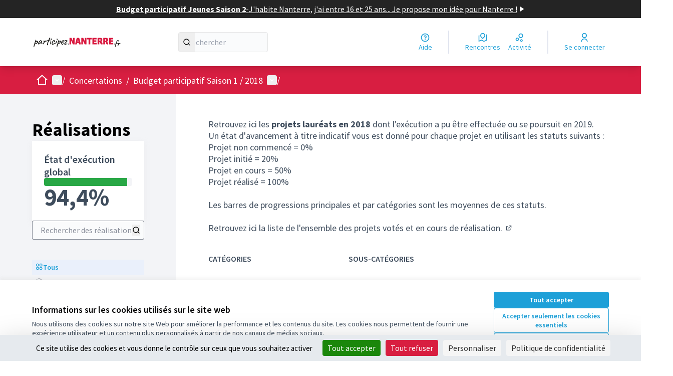

--- FILE ---
content_type: text/html; charset=utf-8
request_url: https://participez.nanterre.fr/processes/budget-participatif-2018/f/15/
body_size: 14810
content:

<!DOCTYPE html>
<html lang="fr" dir="ltr" class="no-js">
  <head>
    <title>Réalisations  - participez.nanterre.fr</title>
    <meta name="csrf-param" content="authenticity_token" />
<meta name="csrf-token" content="hs_-XlPcwwF-u72C8U1UeG1gBWqjwg462wnxE1H7I2baKSHUCZR3hY-sNE8UIDdl4GpkTdzsrWkmGYFxxmuQ-Q" />

<meta name="viewport" content="width=device-width, initial-scale=1.0">
  <link rel="alternate" href="/processes/budget-participatif-2018/f/15/?component_id=15&amp;locale=fr&amp;participatory_process_slug=budget-participatif-2018" hreflang="fr">

<meta name="twitter:card" content="summary_large_image">
<meta name="twitter:site" content="@/VilleNanterre">
<meta name="twitter:title" content="Réalisations  - participez.nanterre.fr">
<meta name="twitter:description" content="Bienvenue sur la plateforme participative de la Ville de NanterreRejoignez le mouvement, participez et décidez, ensemble.">
<meta name="twitter:image" content="">

<meta property="og:url" content="https://participez.nanterre.fr/processes/budget-participatif-2018/f/15/">
<meta property="og:type" content="article">
<meta property="og:title" content="Réalisations  - participez.nanterre.fr">
<meta property="og:description" content="Bienvenue sur la plateforme participative de la Ville de NanterreRejoignez le mouvement, participez et décidez, ensemble.">
<meta property="og:image" content="">

  <meta name="theme-color" content='#d81e41'>

<link rel="icon" href="https://decidim.storage.opensourcepolitics.eu/nanterre-fr-participez--de/qk5n1zj1ac06y4lntqvaor6pazqh?response-content-disposition=inline%3B%20filename%3D%22favicon%255B1%255D.ico%22%3B%20filename%2A%3DUTF-8%27%27favicon%255B1%255D.ico&amp;response-content-type=image%2Fvnd.microsoft.icon&amp;X-Amz-Algorithm=AWS4-HMAC-SHA256&amp;X-Amz-Credential=50e54264-704d-4d70-b31e-951812b7cf6d%2F20260117%2Fnot_applicable%2Fs3%2Faws4_request&amp;X-Amz-Date=20260117T223616Z&amp;X-Amz-Expires=604800&amp;X-Amz-SignedHeaders=host&amp;X-Amz-Signature=90551305d9e114f92168dba53bf4be835d1a7d3219fd633f0c60db97440c5660" sizes="any" />
<link rel="icon" type="image/x-icon" href="https://decidim.storage.opensourcepolitics.eu/nanterre-fr-participez--de/oaiv59ds14icfebeesssxq6tfsrr?response-content-disposition=inline%3B%20filename%3D%22favicon%255B1%255D.png%22%3B%20filename%2A%3DUTF-8%27%27favicon%255B1%255D.png&amp;response-content-type=image%2Fpng&amp;X-Amz-Algorithm=AWS4-HMAC-SHA256&amp;X-Amz-Credential=50e54264-704d-4d70-b31e-951812b7cf6d%2F20260117%2Fnot_applicable%2Fs3%2Faws4_request&amp;X-Amz-Date=20260117T223616Z&amp;X-Amz-Expires=604800&amp;X-Amz-SignedHeaders=host&amp;X-Amz-Signature=35cd301cb00952e4aaa9ac5c3dbf554e751024cf3486bdfb81b19bd480db907c" sizes="512x512" /><link rel="icon" type="image/x-icon" href="https://decidim.storage.opensourcepolitics.eu/nanterre-fr-participez--de/i676ym25t086t8xm3pjxi1cdh2za?response-content-disposition=inline%3B%20filename%3D%22favicon%255B1%255D.png%22%3B%20filename%2A%3DUTF-8%27%27favicon%255B1%255D.png&amp;response-content-type=image%2Fpng&amp;X-Amz-Algorithm=AWS4-HMAC-SHA256&amp;X-Amz-Credential=50e54264-704d-4d70-b31e-951812b7cf6d%2F20260117%2Fnot_applicable%2Fs3%2Faws4_request&amp;X-Amz-Date=20260117T223616Z&amp;X-Amz-Expires=604800&amp;X-Amz-SignedHeaders=host&amp;X-Amz-Signature=678ad32370fceca7461e1866a55b2ef18a27c90e521afcb83dc739f32fd58d92" sizes="192x192" /><link rel="icon" type="image/x-icon" href="https://decidim.storage.opensourcepolitics.eu/nanterre-fr-participez--de/mle7e6rk6p92kpfzzs9ewj7mjj93?response-content-disposition=inline%3B%20filename%3D%22favicon%255B1%255D.png%22%3B%20filename%2A%3DUTF-8%27%27favicon%255B1%255D.png&amp;response-content-type=image%2Fpng&amp;X-Amz-Algorithm=AWS4-HMAC-SHA256&amp;X-Amz-Credential=50e54264-704d-4d70-b31e-951812b7cf6d%2F20260117%2Fnot_applicable%2Fs3%2Faws4_request&amp;X-Amz-Date=20260117T223616Z&amp;X-Amz-Expires=604800&amp;X-Amz-SignedHeaders=host&amp;X-Amz-Signature=17277a10ab93031265c4637d5e45d60c5b440ddc1d4daf6815c8efb6476cd7b8" sizes="180x180" /><link rel="icon" type="image/x-icon" href="https://decidim.storage.opensourcepolitics.eu/nanterre-fr-participez--de/hv2jscbw6ql963fhjdj23nm2eckl?response-content-disposition=inline%3B%20filename%3D%22favicon%255B1%255D.png%22%3B%20filename%2A%3DUTF-8%27%27favicon%255B1%255D.png&amp;response-content-type=image%2Fpng&amp;X-Amz-Algorithm=AWS4-HMAC-SHA256&amp;X-Amz-Credential=50e54264-704d-4d70-b31e-951812b7cf6d%2F20260117%2Fnot_applicable%2Fs3%2Faws4_request&amp;X-Amz-Date=20260117T223617Z&amp;X-Amz-Expires=604800&amp;X-Amz-SignedHeaders=host&amp;X-Amz-Signature=f38ed17a07632cb35701aa55d174df475f126981d81d944a145897831db82163" sizes="32x32" />
<link rel="apple-touch-icon" type="image/png" href="https://decidim.storage.opensourcepolitics.eu/nanterre-fr-participez--de/mle7e6rk6p92kpfzzs9ewj7mjj93?response-content-disposition=inline%3B%20filename%3D%22favicon%255B1%255D.png%22%3B%20filename%2A%3DUTF-8%27%27favicon%255B1%255D.png&amp;response-content-type=image%2Fpng&amp;X-Amz-Algorithm=AWS4-HMAC-SHA256&amp;X-Amz-Credential=50e54264-704d-4d70-b31e-951812b7cf6d%2F20260117%2Fnot_applicable%2Fs3%2Faws4_request&amp;X-Amz-Date=20260117T223617Z&amp;X-Amz-Expires=604800&amp;X-Amz-SignedHeaders=host&amp;X-Amz-Signature=803ea8e530d5772816b89d94dc98cbef83bc21c18668dd38cf11373e2d827227" />
<link rel="manifest" href="/manifest.webmanifest">





<link rel="stylesheet" href="/decidim-packs/css/decidim_core-cfccf715.css" media="all" />
<link rel="stylesheet" href="/decidim-packs/css/decidim_accountability-dad9f42a.css" media="all" />
<link rel="stylesheet" href="/decidim-packs/css/decidim_overrides-29bc4646.css" media="all" />
<link rel="stylesheet" href="/decidim-packs/css/decidim_decidim_awesome-97cf7889.css" media="all" />



<style media="all">
:root{
  --primary: #d81e41;--primary-rgb: 216 30 65;--tertiary: #1ea0d8;--tertiary-rgb: 30 160 216;--secondary: #1ea0d8;--secondary-rgb: 30 160 216;
}
</style>




<script src="https://tarteaucitron.io/load.js?domain=participez.nanterre.fr&uuid=591090037b3bd26934cd5b622f39084ab72e9b05"></script>



<style media="all">
  #trigger-menu-area {
    display: none
}
#panel-dropdown-menu-area > .filter label {
    display: none
}
#trigger-menu-scope {
    display: none
}
.space-y-8 .decorator {
    display: none
}
</style>



  </head>

  <body class="text-black text-md form-defaults">
    <!--noindex--><!--googleoff: all-->
    <a class="layout-container__skip" href="#content">Passer au contenu principal</a>
    <div id="dc-dialog-wrapper" class="cookies__container" data-nosnippet role="region" hidden>
  <div class="cookies">
    <div class="cookies__left">
      <div>
        <div class="h5">
          Informations sur les cookies utilisés sur le site web
        </div>
        <p>
          Nous utilisons des cookies sur notre site Web pour améliorer la performance et les contenus du site. Les cookies nous permettent de fournir une expérience utilisateur et un contenu plus personnalisés à partir de nos canaux de médias sociaux.
        </p>
      </div>
    </div>
    <div class="cookies__right">
      <button id="dc-dialog-accept" class="button button__sm button__secondary">
        Tout accepter
      </button>
      <button id="dc-dialog-reject" class="button button__sm button__transparent-secondary">
        Accepter seulement les cookies essentiels
      </button>
      <button id="dc-dialog-settings" class="button button__sm button__transparent-secondary" data-dialog-open="dc-modal">
        Paramètres
      </button>
    </div>
  </div>
</div>


<div id="dc-modal" data-dialog="dc-modal"><div id="dc-modal-content"><button type="button" data-dialog-close="dc-modal" data-dialog-closable="" aria-label="Fermer la fenêtre de dialogue">&times</button>
  <div data-dialog-container>
    <h2 id="dialog-title-dc-modal" tabindex="-1" data-dialog-title>Paramètres des cookies</h2>
    <div>
      <p id="dialog-desc-dc-modal">
        Nous utilisons des cookies pour assurer les fonctionnalités de base du site Web et pour améliorer votre expérience en ligne. Vous pouvez configurer et accepter l'utilisation des cookies et modifier vos options de consentement à tout moment.
      </p>
      <div class="mt-8" data-component="accordion" data-multiselectable="false">
        
          <div class="cookies__category" data-id="essential">
  <div class="cookies__category-trigger">
    <label for="dc-essential" class="cookies__category-toggle">
      <input
        checked="checked"
        id="dc-essential"
        type="checkbox"
        name="essential"
        disabled>
      <span class="sr-only">Activer/désactiver Essentiels</span>
      <span class="cookies__category-toggle-content"></span>
      <svg width="1em" height="1em" role="img" aria-hidden="true" class="cookies__category-toggle-icon"><use href="/decidim-packs/media/images/remixicon.symbol-e643e553623ffcd49f94.svg#ri-check-line"></use></svg>
      <svg width="1em" height="1em" role="img" aria-hidden="true" class="cookies__category-toggle-icon"><use href="/decidim-packs/media/images/remixicon.symbol-e643e553623ffcd49f94.svg#ri-close-line"></use></svg>
    </label>

    <div id="accordion-trigger-essential" data-controls="accordion-panel-essential" aria-labelledby="accordion-title-essential">
      <h3 id="accordion-title-essential" class="cookies__category-trigger-title">
        Essentiels
      </h3>

      <span>
        <svg width="1em" height="1em" role="img" aria-hidden="true" class="cookies__category-trigger-arrow"><use href="/decidim-packs/media/images/remixicon.symbol-e643e553623ffcd49f94.svg#ri-arrow-down-s-line"></use></svg>
        <svg width="1em" height="1em" role="img" aria-hidden="true" class="cookies__category-trigger-arrow"><use href="/decidim-packs/media/images/remixicon.symbol-e643e553623ffcd49f94.svg#ri-arrow-up-s-line"></use></svg>
      </span>
    </div>

  </div>

  <div id="accordion-panel-essential" class="cookies__category-panel" aria-hidden="true">
    <p>Ces cookies permettent le fonctionnement essentiel du site Web et aident à sécuriser ses utilisateurs. Ils sont automatiquement enregistrés dans le navigateur et ne peuvent pas être désactivés.</p>

    
    <div>
      <div class="cookies__category-panel__tr">
        <div class="cookies__category-panel__th">
          Type
        </div>
        <div class="cookies__category-panel__th">
          Nom
        </div>
        <div class="cookies__category-panel__th">
          Service
        </div>
        <div class="cookies__category-panel__th">
          Description
        </div>
      </div>

      
        <div class="cookies__category-panel__tr">
          <div class="cookies__category-panel__td">
            Cookie
          </div>
          <div class="cookies__category-panel__td">
            _session_id
          </div>
          <div class="cookies__category-panel__td">
            Ce site web
          </div>
          <div class="cookies__category-panel__td">
            Permet aux sites Web de se souvenir de l'utilisateur au sein d'un même site lorsqu'il navigue d'une page à l'autre.
          </div>
        </div>
      
        <div class="cookies__category-panel__tr">
          <div class="cookies__category-panel__td">
            Cookie
          </div>
          <div class="cookies__category-panel__td">
            decidim-consent
          </div>
          <div class="cookies__category-panel__td">
            Ce site web
          </div>
          <div class="cookies__category-panel__td">
            Stocke des informations sur les cookies autorisés par l'utilisateur sur ce site web.
          </div>
        </div>
      
        <div class="cookies__category-panel__tr">
          <div class="cookies__category-panel__td">
            Sauvegarde Locale
          </div>
          <div class="cookies__category-panel__td">
            pwaInstallPromptSeen
          </div>
          <div class="cookies__category-panel__td">
            Ce site web
          </div>
          <div class="cookies__category-panel__td">
            Stocke l'état si la notification d'installation de l'application web progressive (PWA) a déjà été vue par l'utilisateur.
          </div>
        </div>
      
    </div>
    
  </div>
</div>

        
          <div class="cookies__category" data-id="preferences">
  <div class="cookies__category-trigger">
    <label for="dc-preferences" class="cookies__category-toggle">
      <input
        
        id="dc-preferences"
        type="checkbox"
        name="preferences"
        >
      <span class="sr-only">Activer/désactiver Préférences</span>
      <span class="cookies__category-toggle-content"></span>
      <svg width="1em" height="1em" role="img" aria-hidden="true" class="cookies__category-toggle-icon"><use href="/decidim-packs/media/images/remixicon.symbol-e643e553623ffcd49f94.svg#ri-check-line"></use></svg>
      <svg width="1em" height="1em" role="img" aria-hidden="true" class="cookies__category-toggle-icon"><use href="/decidim-packs/media/images/remixicon.symbol-e643e553623ffcd49f94.svg#ri-close-line"></use></svg>
    </label>

    <div id="accordion-trigger-preferences" data-controls="accordion-panel-preferences" aria-labelledby="accordion-title-preferences">
      <h3 id="accordion-title-preferences" class="cookies__category-trigger-title">
        Préférences
      </h3>

      <span>
        <svg width="1em" height="1em" role="img" aria-hidden="true" class="cookies__category-trigger-arrow"><use href="/decidim-packs/media/images/remixicon.symbol-e643e553623ffcd49f94.svg#ri-arrow-down-s-line"></use></svg>
        <svg width="1em" height="1em" role="img" aria-hidden="true" class="cookies__category-trigger-arrow"><use href="/decidim-packs/media/images/remixicon.symbol-e643e553623ffcd49f94.svg#ri-arrow-up-s-line"></use></svg>
      </span>
    </div>

  </div>

  <div id="accordion-panel-preferences" class="cookies__category-panel" aria-hidden="true">
    <p>Ces cookies permettent au site Web de se souvenir des choix que vous avez faits par le passé sur ce site pour offrir une expérience plus personnalisée aux utilisateurs du site.</p>

    
  </div>
</div>

        
          <div class="cookies__category" data-id="analytics">
  <div class="cookies__category-trigger">
    <label for="dc-analytics" class="cookies__category-toggle">
      <input
        
        id="dc-analytics"
        type="checkbox"
        name="analytics"
        >
      <span class="sr-only">Activer/désactiver Analyses et statistiques</span>
      <span class="cookies__category-toggle-content"></span>
      <svg width="1em" height="1em" role="img" aria-hidden="true" class="cookies__category-toggle-icon"><use href="/decidim-packs/media/images/remixicon.symbol-e643e553623ffcd49f94.svg#ri-check-line"></use></svg>
      <svg width="1em" height="1em" role="img" aria-hidden="true" class="cookies__category-toggle-icon"><use href="/decidim-packs/media/images/remixicon.symbol-e643e553623ffcd49f94.svg#ri-close-line"></use></svg>
    </label>

    <div id="accordion-trigger-analytics" data-controls="accordion-panel-analytics" aria-labelledby="accordion-title-analytics">
      <h3 id="accordion-title-analytics" class="cookies__category-trigger-title">
        Analyses et statistiques
      </h3>

      <span>
        <svg width="1em" height="1em" role="img" aria-hidden="true" class="cookies__category-trigger-arrow"><use href="/decidim-packs/media/images/remixicon.symbol-e643e553623ffcd49f94.svg#ri-arrow-down-s-line"></use></svg>
        <svg width="1em" height="1em" role="img" aria-hidden="true" class="cookies__category-trigger-arrow"><use href="/decidim-packs/media/images/remixicon.symbol-e643e553623ffcd49f94.svg#ri-arrow-up-s-line"></use></svg>
      </span>
    </div>

  </div>

  <div id="accordion-panel-analytics" class="cookies__category-panel" aria-hidden="true">
    <p>Ces cookies sont utilisés pour mesurer et analyser le public du site afin de l'améliorer.</p>

    
  </div>
</div>

        
          <div class="cookies__category" data-id="marketing">
  <div class="cookies__category-trigger">
    <label for="dc-marketing" class="cookies__category-toggle">
      <input
        
        id="dc-marketing"
        type="checkbox"
        name="marketing"
        >
      <span class="sr-only">Activer/désactiver Marketing</span>
      <span class="cookies__category-toggle-content"></span>
      <svg width="1em" height="1em" role="img" aria-hidden="true" class="cookies__category-toggle-icon"><use href="/decidim-packs/media/images/remixicon.symbol-e643e553623ffcd49f94.svg#ri-check-line"></use></svg>
      <svg width="1em" height="1em" role="img" aria-hidden="true" class="cookies__category-toggle-icon"><use href="/decidim-packs/media/images/remixicon.symbol-e643e553623ffcd49f94.svg#ri-close-line"></use></svg>
    </label>

    <div id="accordion-trigger-marketing" data-controls="accordion-panel-marketing" aria-labelledby="accordion-title-marketing">
      <h3 id="accordion-title-marketing" class="cookies__category-trigger-title">
        Marketing
      </h3>

      <span>
        <svg width="1em" height="1em" role="img" aria-hidden="true" class="cookies__category-trigger-arrow"><use href="/decidim-packs/media/images/remixicon.symbol-e643e553623ffcd49f94.svg#ri-arrow-down-s-line"></use></svg>
        <svg width="1em" height="1em" role="img" aria-hidden="true" class="cookies__category-trigger-arrow"><use href="/decidim-packs/media/images/remixicon.symbol-e643e553623ffcd49f94.svg#ri-arrow-up-s-line"></use></svg>
      </span>
    </div>

  </div>

  <div id="accordion-panel-marketing" class="cookies__category-panel" aria-hidden="true">
    <p>Ces cookies recueillent des informations sur la façon dont vous utilisez le site Web et peuvent être utilisés pour vous offrir un marketing plus personnalisé sur les différents sites Web que vous utilisez.</p>

    
  </div>
</div>

        
      </div>
    </div>
  </div>

  <div data-dialog-actions>
    <button id="dc-modal-accept" class="button button__sm md:button__lg button__transparent-secondary" data-dialog-close="dc-modal">
      Tout accepter
    </button>
    <button id="dc-modal-reject" class="button button__sm md:button__lg button__transparent-secondary" data-dialog-close="dc-modal">
      Accepter seulement les cookies essentiels
    </button>
    <button id="dc-modal-save" class="button button__sm md:button__lg button__secondary" data-dialog-close="dc-modal">
      <span>Enregistrer les paramètres</span>
      <svg width="1em" height="1em" role="img" aria-hidden="true"><use href="/decidim-packs/media/images/remixicon.symbol-e643e553623ffcd49f94.svg#ri-save-line"></use></svg>
    </button>
  </div>
</div></div>


    <!--googleon: all--><!--/noindex-->

    
<div class="layout-container">
  <header >
    <div id="sticky-header-container" data-sticky-header>
      
        <a class="omnipresent-banner" href="https://participez.nanterre.fr/processes/BPJeunes2/f/380/">
    <span>
      Budget participatif Jeunes Saison 2 
    </span>
    -
    <span>
      J&#39;habite Nanterre, j&#39;ai entre 16 et 25 ans... Je propose mon idée pour Nanterre ! 
    </span>
    <svg width="1em" height="1em" role="img" aria-hidden="true"><use href="/decidim-packs/media/images/remixicon.symbol-e643e553623ffcd49f94.svg#ri-play-fill"></use></svg>
</a>
      <div class="js-offline-message hidden">
  <div class="flash flex-col alert" data-announcement="">
  

  <div class="flash__message">
    Désolé ! Votre réseau est hors ligne. Il s'agit d'une version antérieurement mise en cache de la page que vous visitez, dont le contenu n'est peut-être pas à jour.
  </div>
</div>

</div>
<script>
  document.addEventListener("DOMContentLoaded", () => {
    // show the banner if it is offline AND the offline-fallback is not displaying
    if (!navigator.onLine && !document.querySelector("#offline-fallback-html")) {
      document.querySelector(".js-offline-message").style.display = "block"
    }
  })
</script>

      
      <div id="main-bar" class="main-bar__container">
  <div class="main-bar">
    <div class="main-bar__logo">
      <div class="main-bar__logo-desktop">
          <a href="https://participez.nanterre.fr/">
      <img alt="participez.nanterre.fr (Retour à l&#39;accueil)" src="https://decidim.storage.opensourcepolitics.eu/nanterre-fr-participez--de/gughaxm6fheufhfhsc7w5e331d9r?response-content-disposition=inline%3B%20filename%3D%223%20Banniere%20web%20PARTICIPEZ%20vect.png%22%3B%20filename%2A%3DUTF-8%27%273%2520Banniere%2520web%2520PARTICIPEZ%2520vect.png&amp;response-content-type=image%2Fpng&amp;X-Amz-Algorithm=AWS4-HMAC-SHA256&amp;X-Amz-Credential=50e54264-704d-4d70-b31e-951812b7cf6d%2F20260117%2Fnot_applicable%2Fs3%2Faws4_request&amp;X-Amz-Date=20260117T223617Z&amp;X-Amz-Expires=604800&amp;X-Amz-SignedHeaders=host&amp;X-Amz-Signature=e084dafd4e77d8982558e31ca1b42c72e469e8d36b4aac4357fdfc2a6c59da86" />
</a>
      </div>
      <div class="main-bar__logo-mobile">
          <a aria-label="Aller à la première page" href="https://participez.nanterre.fr/">
      <img alt="participez.nanterre.fr (Retour à l&#39;accueil)" src="https://decidim.storage.opensourcepolitics.eu/nanterre-fr-participez--de/gughaxm6fheufhfhsc7w5e331d9r?response-content-disposition=inline%3B%20filename%3D%223%20Banniere%20web%20PARTICIPEZ%20vect.png%22%3B%20filename%2A%3DUTF-8%27%273%2520Banniere%2520web%2520PARTICIPEZ%2520vect.png&amp;response-content-type=image%2Fpng&amp;X-Amz-Algorithm=AWS4-HMAC-SHA256&amp;X-Amz-Credential=50e54264-704d-4d70-b31e-951812b7cf6d%2F20260117%2Fnot_applicable%2Fs3%2Faws4_request&amp;X-Amz-Date=20260117T223617Z&amp;X-Amz-Expires=604800&amp;X-Amz-SignedHeaders=host&amp;X-Amz-Signature=e084dafd4e77d8982558e31ca1b42c72e469e8d36b4aac4357fdfc2a6c59da86" />
</a>
      </div>
    </div>
    <div role="search" class="main-bar__search">
      <form id="form-search_topbar" action="/search" accept-charset="UTF-8" method="get">
  <input type="text" name="term" id="input-search" class="reset-defaults" placeholder="Rechercher" title="Rechercher" aria-label="Rechercher" />
  <button type="submit" aria-label="Rechercher">
    <svg width="1em" height="1em" role="img" aria-hidden="true"><use href="/decidim-packs/media/images/remixicon.symbol-e643e553623ffcd49f94.svg#ri-search-line"></use></svg>
  </button>
</form>
    </div>
    <div role="navigation" class="main-bar__links-desktop">
      <div>
  <a class="main-bar__links-desktop__item" aria-label="Aide" href="/pages">
    <svg width="1em" height="1em" role="img" aria-hidden="true"><use href="/decidim-packs/media/images/remixicon.symbol-e643e553623ffcd49f94.svg#ri-question-line"></use></svg><span>Aide</span>
</a></div>
<div class="main-bar__links-desktop__item-wrapper">
  <div>
      <a class="main-bar__links-desktop__item" aria-label="Rencontres" href="/meetings/">
        <svg width="1em" height="1em" role="img" aria-hidden="true"><use href="/decidim-packs/media/images/remixicon.symbol-e643e553623ffcd49f94.svg#ri-road-map-line"></use></svg><span>Rencontres</span>
</a>  </div>
  <div>
    <a class="main-bar__links-desktop__item" aria-label="Activité" href="/last_activities">
      <svg width="1em" height="1em" role="img" aria-hidden="true"><use href="/decidim-packs/media/images/remixicon.symbol-e643e553623ffcd49f94.svg#ri-bubble-chart-line"></use></svg><span>Activité</span>
</a>  </div>
</div>

  <div>
    <a class="main-bar__links-desktop__item" aria-label="Se connecter" href="/users/sign_in">
      <svg width="1em" height="1em" role="img" aria-hidden="true"><use href="/decidim-packs/media/images/remixicon.symbol-e643e553623ffcd49f94.svg#ri-user-line"></use></svg><span>Se connecter</span>
</a>  </div>

    </div>
    <div class="main-bar__menu-mobile">
      <button id="main-dropdown-summary-mobile" class="main-bar__links-mobile__trigger p-0"
                                          data-component="dropdown"
                                          data-target="dropdown-menu-main-mobile">
  <svg width="1em" height="1em" role="img" aria-hidden="true"><use href="/decidim-packs/media/images/remixicon.symbol-e643e553623ffcd49f94.svg#ri-menu-line"></use></svg><span class="sr-only">Menu principal</span>
  <svg width="1em" height="1em" role="img" aria-hidden="true"><use href="/decidim-packs/media/images/remixicon.symbol-e643e553623ffcd49f94.svg#ri-close-line"></use></svg>
</button>

<div id="dropdown-menu-main-mobile" class="main-bar__links-mobile__dropdown main-bar__links-mobile__dropdown-before" aria-hidden="true">
  <div id="breadcrumb-main-dropdown-mobile" class="menu-bar__main-dropdown">
  <div class="menu-bar__main-dropdown__top">
    <div class="mb-8">
      <form id="form-search-mobile" class="filter-search" action="/search" accept-charset="UTF-8" method="get">
        <input type="text" name="term" id="input-search-mobile" class="reset-defaults" placeholder="Rechercher" title="Rechercher" aria-label="Rechercher" tabindex="0" />
        <button type="submit" aria-label="Rechercher">
            <svg width="1em" height="1em" role="img" aria-hidden="true"><use href="/decidim-packs/media/images/remixicon.symbol-e643e553623ffcd49f94.svg#ri-search-line"></use></svg>
        </button>
</form>
    </div>
    <ul class="menu-bar__main-dropdown__top-menu"><li><a href="/"><span>Accueil</span> <svg width="1em" height="1em" role="img" aria-hidden="true"><use href="/decidim-packs/media/images/remixicon.symbol-e643e553623ffcd49f94.svg#ri-arrow-right-line"></use></svg></a></li><li class="active"><a href="/processes"><span>Concertations</span> <svg width="1em" height="1em" role="img" aria-hidden="true"><use href="/decidim-packs/media/images/remixicon.symbol-e643e553623ffcd49f94.svg#ri-arrow-right-line"></use></svg></a></li><li><a href="/assemblies"><span>Assemblées</span> <svg width="1em" height="1em" role="img" aria-hidden="true"><use href="/decidim-packs/media/images/remixicon.symbol-e643e553623ffcd49f94.svg#ri-arrow-right-line"></use></svg></a></li><li><a href="/pages"><span>Aide</span> <svg width="1em" height="1em" role="img" aria-hidden="true"><use href="/decidim-packs/media/images/remixicon.symbol-e643e553623ffcd49f94.svg#ri-arrow-right-line"></use></svg></a></li></ul>
    
  </div>
  <div class="menu-bar__main-dropdown__bottom">
    <div class="menu-bar__main-dropdown__bottom-left">
      <a class="card__highlight" href="/processes/BPJeunes2">
  <div class="card__highlight-img">
    
      <img alt="Image média: Budget participatif Jeunes Saison 2" src="https://decidim.storage.opensourcepolitics.eu/nanterre-fr-participez--de/ly6i29rcdl4lksjd0l38ludt0b36?response-content-disposition=inline%3B%20filename%3D%22n_bpjeunes2526_472x203px.jpg%22%3B%20filename%2A%3DUTF-8%27%27n_bpjeunes2526_472x203px.jpg&amp;response-content-type=image%2Fjpeg&amp;X-Amz-Algorithm=AWS4-HMAC-SHA256&amp;X-Amz-Credential=50e54264-704d-4d70-b31e-951812b7cf6d%2F20260117%2Fnot_applicable%2Fs3%2Faws4_request&amp;X-Amz-Date=20260117T223617Z&amp;X-Amz-Expires=604800&amp;X-Amz-SignedHeaders=host&amp;X-Amz-Signature=ec52a7b34ff15e066a6bd64b458133017ce78257a5acba78ea80b911405ca7ef" />
    
  </div>

  
    <div class="card__highlight-text">
      <h3 class="h3 text-secondary">Budget participatif Jeunes Saison 2</h3>
      

      
        <div class="card__highlight-metadata">
          
  
    <div>
      
      
        <span class="card__grid-loader" style="--value:0.7631578947368421;"></span>reste 12 mois
      
    </div>
  

  
    <div>
      <svg width="1em" height="1em" role="img" aria-hidden="true"><use href="/decidim-packs/media/images/remixicon.symbol-e643e553623ffcd49f94.svg#ri-direction-line"></use></svg>
      
        Les services techniques instruisent les projets
      
    </div>
  


        </div>
      
    </div>
  
</a>


    </div>
    <div class="menu-bar__main-dropdown__bottom-right">
      <div class="bg-background rounded p-4 space-y-3 text-sm [&_[data-activity]]:gap-4">
  <div class="activity__container">
  
    <div class="activity" data-activity>
  <p class="activity__time">
    il y a moins d'une minute
  </p>
  <div class="activity__content">
    <div>
      
        <p>
          <svg width="1em" height="1em" role="img" aria-hidden="true"><use href="/decidim-packs/media/images/remixicon.symbol-e643e553623ffcd49f94.svg#ri-chat-1-line"></use></svg>
          Nouveau commentaire :
        </p>
      
      <a href="/processes/parc-anciennes-mairies-2019/f/50/proposals/189?commentId=2420#comment_2420">
        Fairplay stands out due to its balanced focus on usability, security, and commun…
      </a>
    </div>
    
      <span>
        <a href="/processes/parc-anciennes-mairies-2019/f/50/proposals/189?commentId=2420#comment_2420">Un espace dédié aux enfants de 6 ans+</a>
      </span>
    
  </div>
  
    <div class="activity__author">
      <p class="author" data-author="true" data-remote-tooltip="true" data-tooltip-url="/profiles/devraaj/tooltip">
  <span class="author__container">
    
      <span class="author__avatar-container">
  
    <a href="/profiles/devraaj">
      <img alt="Avatar: Devraaj" class="author__avatar" src="https://decidim.storage.opensourcepolitics.eu/nanterre-fr-participez--de/5zfjihhbx539echlus13i1802ix3?response-content-disposition=inline%3B%20filename%3D%22Whisk_558ad1d935.jpg%22%3B%20filename%2A%3DUTF-8%27%27Whisk_558ad1d935.jpg&amp;response-content-type=image%2Fjpeg&amp;X-Amz-Algorithm=AWS4-HMAC-SHA256&amp;X-Amz-Credential=50e54264-704d-4d70-b31e-951812b7cf6d%2F20260117%2Fnot_applicable%2Fs3%2Faws4_request&amp;X-Amz-Date=20260117T092442Z&amp;X-Amz-Expires=604800&amp;X-Amz-SignedHeaders=host&amp;X-Amz-Signature=69bf348291f51315e7e72242bead62bd4f4c2f82b6324ec3a8ddcb7df462e757" />

    </a>
  
</span>

    
  </span>

  
</p>

    </div>
  
</div>

  
    <div class="activity" data-activity>
  <p class="activity__time">
    il y a moins d'une minute
  </p>
  <div class="activity__content">
    <div>
      
        <p>
          <svg width="1em" height="1em" role="img" aria-hidden="true"><use href="/decidim-packs/media/images/remixicon.symbol-e643e553623ffcd49f94.svg#ri-chat-1-line"></use></svg>
          Nouveau commentaire :
        </p>
      
      <a href="/processes/parc-anciennes-mairies-2019/f/50/proposals/189?commentId=2419#comment_2419">
        FindQC is your free QC finder for Chinese marketplaces. Our QC checker instantly…
      </a>
    </div>
    
      <span>
        <a href="/processes/parc-anciennes-mairies-2019/f/50/proposals/189?commentId=2419#comment_2419">Un espace dédié aux enfants de 6 ans+</a>
      </span>
    
  </div>
  
    <div class="activity__author">
      <p class="author" data-author="true" data-remote-tooltip="true" data-tooltip-url="/profiles/stevenkang1/tooltip">
  <span class="author__container">
    
      <span class="author__avatar-container">
  
    <a href="/profiles/stevenkang1">
      <img alt="Avatar: stevenkang1" class="author__avatar" src="https://participez.nanterre.fr/decidim-packs/media/images/default-avatar-0a4d6d53a83dd7692aee.svg" />

    </a>
  
</span>

    
  </span>

  
</p>

    </div>
  
</div>

  
    <div class="activity" data-activity>
  <p class="activity__time">
    il y a moins d'une minute
  </p>
  <div class="activity__content">
    <div>
      
        <p>
          <svg width="1em" height="1em" role="img" aria-hidden="true"><use href="/decidim-packs/media/images/remixicon.symbol-e643e553623ffcd49f94.svg#ri-chat-1-line"></use></svg>
          Nouveau commentaire :
        </p>
      
      <a href="/processes/budget-participatif-2019/f/1/proposals/39?commentId=2418#comment_2418">
        J’ai toujours trouvé qu’organiser des moments conviviaux entre amis ou en famill…
      </a>
    </div>
    
      <span>
        <a href="/processes/budget-participatif-2019/f/1/proposals/39?commentId=2418#comment_2418">Proposition lieu de loisirs et d’échange </a>
      </span>
    
  </div>
  
    <div class="activity__author">
      <p class="author" data-author="true" data-remote-tooltip="true" data-tooltip-url="/profiles/oliver_j/tooltip">
  <span class="author__container">
    
      <span class="author__avatar-container">
  
    <a href="/profiles/oliver_j">
      <img alt="Avatar: Oliver J" class="author__avatar" src="https://participez.nanterre.fr/decidim-packs/media/images/default-avatar-0a4d6d53a83dd7692aee.svg" />

    </a>
  
</span>

    
  </span>

  
</p>

    </div>
  
</div>

  
    <div class="activity" data-activity>
  <p class="activity__time">
    il y a environ 16 heures
  </p>
  <div class="activity__content">
    <div>
      
        <p>
          <svg width="1em" height="1em" role="img" aria-hidden="true"><use href="/decidim-packs/media/images/remixicon.symbol-e643e553623ffcd49f94.svg#ri-chat-1-line"></use></svg>
          Nouveau commentaire :
        </p>
      
      <a href="/processes/parc-anciennes-mairies-2019/f/50/proposals/199?commentId=2417#comment_2417">
        Nekopoi APK is a popular anime streaming app for Android users who want unlimite…
      </a>
    </div>
    
      <span>
        <a href="/processes/parc-anciennes-mairies-2019/f/50/proposals/199?commentId=2417#comment_2417">Composteur pour les habitants du quartier</a>
      </span>
    
  </div>
  
    <div class="activity__author">
      <p class="author" data-author="true" data-remote-tooltip="true" data-tooltip-url="/profiles/momina_momina/tooltip">
  <span class="author__container">
    
      <span class="author__avatar-container">
  
    <a href="/profiles/momina_momina">
      <img alt="Avatar: Momina! Momina" class="author__avatar" src="https://participez.nanterre.fr/decidim-packs/media/images/default-avatar-0a4d6d53a83dd7692aee.svg" />

    </a>
  
</span>

    
  </span>

  
</p>

    </div>
  
</div>

  
</div>

</div>
<a class="mt-2.5 button button__text-secondary" href="/last_activities">
  <span>Dernière Activité</span><svg width="1em" height="1em" role="img" aria-hidden="true"><use href="/decidim-packs/media/images/remixicon.symbol-e643e553623ffcd49f94.svg#ri-arrow-right-line"></use></svg>
</a>

    </div>
  </div>
</div>

</div>

  <a class="main-bar__links-mobile__login" href="/users/sign_in">
    <svg width="1em" height="1em" role="img" aria-hidden="true"><use href="/decidim-packs/media/images/remixicon.symbol-e643e553623ffcd49f94.svg#ri-user-line"></use></svg><span>Se connecter</span>
</a>

    </div>
    
  </div>
</div>

    </div>
    <div id="menu-bar-container">
      <div id="menu-bar" class="menu-bar__container">
  <div class="menu-bar">

    <div class="menu-bar__breadcrumb-desktop">
      <div class="menu-bar__breadcrumb-desktop__dropdown-wrapper" onmouseenter="document.getElementById('main-dropdown-menu').classList.remove('no-animation')">
  <a class="menu-bar__breadcrumb-desktop__dropdown-trigger" onmouseenter="document.getElementById(&#39;main-dropdown-summary&#39;).click()" href="https://participez.nanterre.fr/">
    <svg width="1em" height="1em" role="img" aria-hidden="true" class="pointer-events-none"><use href="/decidim-packs/media/images/remixicon.symbol-e643e553623ffcd49f94.svg#ri-home-2-line"></use></svg><span class="sr-only">Accueil</span>
</a>  <button id="main-dropdown-summary" class="menu-bar__breadcrumb-desktop__dropdown-trigger" data-component="dropdown" data-hover="true" data-target="main-dropdown-menu">
    <svg width="1em" height="1em" role="img" aria-hidden="true"><use href="/decidim-packs/media/images/remixicon.symbol-e643e553623ffcd49f94.svg#ri-arrow-drop-down-line"></use></svg><span class="sr-only">Menu principal</span>
  </button>
</div>

<div id="main-dropdown-menu" class="menu-bar__breadcrumb-desktop__dropdown-content no-animation" aria-hidden="true">
  <div id="breadcrumb-main-dropdown-desktop" class="menu-bar__main-dropdown">
  <div class="menu-bar__main-dropdown__left">
    <div class="menu-bar__main-dropdown__left-top">
      <h3 class="menu-bar__main-dropdown__title">Bienvenue sur la plate-forme participative de participez.nanterre.fr.</h3>
<p class="menu-bar__main-dropdown__subtitle"><h4><strong>Bienvenue sur la plateforme participative de la Ville de Nanterre</strong></h4><h4>Rejoignez le mouvement, participez et décidez, ensemble.</h4></p>

    </div>
    <a class="card__highlight" href="/processes/BPJeunes2">
  <div class="card__highlight-img">
    
      <img alt="Image média: Budget participatif Jeunes Saison 2" src="https://decidim.storage.opensourcepolitics.eu/nanterre-fr-participez--de/ly6i29rcdl4lksjd0l38ludt0b36?response-content-disposition=inline%3B%20filename%3D%22n_bpjeunes2526_472x203px.jpg%22%3B%20filename%2A%3DUTF-8%27%27n_bpjeunes2526_472x203px.jpg&amp;response-content-type=image%2Fjpeg&amp;X-Amz-Algorithm=AWS4-HMAC-SHA256&amp;X-Amz-Credential=50e54264-704d-4d70-b31e-951812b7cf6d%2F20260117%2Fnot_applicable%2Fs3%2Faws4_request&amp;X-Amz-Date=20260117T223617Z&amp;X-Amz-Expires=604800&amp;X-Amz-SignedHeaders=host&amp;X-Amz-Signature=ec52a7b34ff15e066a6bd64b458133017ce78257a5acba78ea80b911405ca7ef" />
    
  </div>

  
    <div class="card__highlight-text">
      <h3 class="h3 text-secondary">Budget participatif Jeunes Saison 2</h3>
      

      
        <div class="card__highlight-metadata">
          
  
    <div>
      
      
        <span class="card__grid-loader" style="--value:0.7631578947368421;"></span>reste 12 mois
      
    </div>
  

  
    <div>
      <svg width="1em" height="1em" role="img" aria-hidden="true"><use href="/decidim-packs/media/images/remixicon.symbol-e643e553623ffcd49f94.svg#ri-direction-line"></use></svg>
      
        Les services techniques instruisent les projets
      
    </div>
  


        </div>
      
    </div>
  
</a>


    <div class="bg-background rounded p-4 space-y-3 text-sm [&_[data-activity]]:gap-4">
  <div class="activity__container">
  
    <div class="activity" data-activity>
  <p class="activity__time">
    il y a moins d'une minute
  </p>
  <div class="activity__content">
    <div>
      
        <p>
          <svg width="1em" height="1em" role="img" aria-hidden="true"><use href="/decidim-packs/media/images/remixicon.symbol-e643e553623ffcd49f94.svg#ri-chat-1-line"></use></svg>
          Nouveau commentaire :
        </p>
      
      <a href="/processes/parc-anciennes-mairies-2019/f/50/proposals/189?commentId=2420#comment_2420">
        Fairplay stands out due to its balanced focus on usability, security, and commun…
      </a>
    </div>
    
      <span>
        <a href="/processes/parc-anciennes-mairies-2019/f/50/proposals/189?commentId=2420#comment_2420">Un espace dédié aux enfants de 6 ans+</a>
      </span>
    
  </div>
  
    <div class="activity__author">
      <p class="author" data-author="true" data-remote-tooltip="true" data-tooltip-url="/profiles/devraaj/tooltip">
  <span class="author__container">
    
      <span class="author__avatar-container">
  
    <a href="/profiles/devraaj">
      <img alt="Avatar: Devraaj" class="author__avatar" src="https://decidim.storage.opensourcepolitics.eu/nanterre-fr-participez--de/5zfjihhbx539echlus13i1802ix3?response-content-disposition=inline%3B%20filename%3D%22Whisk_558ad1d935.jpg%22%3B%20filename%2A%3DUTF-8%27%27Whisk_558ad1d935.jpg&amp;response-content-type=image%2Fjpeg&amp;X-Amz-Algorithm=AWS4-HMAC-SHA256&amp;X-Amz-Credential=50e54264-704d-4d70-b31e-951812b7cf6d%2F20260117%2Fnot_applicable%2Fs3%2Faws4_request&amp;X-Amz-Date=20260117T092442Z&amp;X-Amz-Expires=604800&amp;X-Amz-SignedHeaders=host&amp;X-Amz-Signature=69bf348291f51315e7e72242bead62bd4f4c2f82b6324ec3a8ddcb7df462e757" />

    </a>
  
</span>

    
  </span>

  
</p>

    </div>
  
</div>

  
    <div class="activity" data-activity>
  <p class="activity__time">
    il y a moins d'une minute
  </p>
  <div class="activity__content">
    <div>
      
        <p>
          <svg width="1em" height="1em" role="img" aria-hidden="true"><use href="/decidim-packs/media/images/remixicon.symbol-e643e553623ffcd49f94.svg#ri-chat-1-line"></use></svg>
          Nouveau commentaire :
        </p>
      
      <a href="/processes/parc-anciennes-mairies-2019/f/50/proposals/189?commentId=2419#comment_2419">
        FindQC is your free QC finder for Chinese marketplaces. Our QC checker instantly…
      </a>
    </div>
    
      <span>
        <a href="/processes/parc-anciennes-mairies-2019/f/50/proposals/189?commentId=2419#comment_2419">Un espace dédié aux enfants de 6 ans+</a>
      </span>
    
  </div>
  
    <div class="activity__author">
      <p class="author" data-author="true" data-remote-tooltip="true" data-tooltip-url="/profiles/stevenkang1/tooltip">
  <span class="author__container">
    
      <span class="author__avatar-container">
  
    <a href="/profiles/stevenkang1">
      <img alt="Avatar: stevenkang1" class="author__avatar" src="https://participez.nanterre.fr/decidim-packs/media/images/default-avatar-0a4d6d53a83dd7692aee.svg" />

    </a>
  
</span>

    
  </span>

  
</p>

    </div>
  
</div>

  
    <div class="activity" data-activity>
  <p class="activity__time">
    il y a moins d'une minute
  </p>
  <div class="activity__content">
    <div>
      
        <p>
          <svg width="1em" height="1em" role="img" aria-hidden="true"><use href="/decidim-packs/media/images/remixicon.symbol-e643e553623ffcd49f94.svg#ri-chat-1-line"></use></svg>
          Nouveau commentaire :
        </p>
      
      <a href="/processes/budget-participatif-2019/f/1/proposals/39?commentId=2418#comment_2418">
        J’ai toujours trouvé qu’organiser des moments conviviaux entre amis ou en famill…
      </a>
    </div>
    
      <span>
        <a href="/processes/budget-participatif-2019/f/1/proposals/39?commentId=2418#comment_2418">Proposition lieu de loisirs et d’échange </a>
      </span>
    
  </div>
  
    <div class="activity__author">
      <p class="author" data-author="true" data-remote-tooltip="true" data-tooltip-url="/profiles/oliver_j/tooltip">
  <span class="author__container">
    
      <span class="author__avatar-container">
  
    <a href="/profiles/oliver_j">
      <img alt="Avatar: Oliver J" class="author__avatar" src="https://participez.nanterre.fr/decidim-packs/media/images/default-avatar-0a4d6d53a83dd7692aee.svg" />

    </a>
  
</span>

    
  </span>

  
</p>

    </div>
  
</div>

  
    <div class="activity" data-activity>
  <p class="activity__time">
    il y a environ 16 heures
  </p>
  <div class="activity__content">
    <div>
      
        <p>
          <svg width="1em" height="1em" role="img" aria-hidden="true"><use href="/decidim-packs/media/images/remixicon.symbol-e643e553623ffcd49f94.svg#ri-chat-1-line"></use></svg>
          Nouveau commentaire :
        </p>
      
      <a href="/processes/parc-anciennes-mairies-2019/f/50/proposals/199?commentId=2417#comment_2417">
        Nekopoi APK is a popular anime streaming app for Android users who want unlimite…
      </a>
    </div>
    
      <span>
        <a href="/processes/parc-anciennes-mairies-2019/f/50/proposals/199?commentId=2417#comment_2417">Composteur pour les habitants du quartier</a>
      </span>
    
  </div>
  
    <div class="activity__author">
      <p class="author" data-author="true" data-remote-tooltip="true" data-tooltip-url="/profiles/momina_momina/tooltip">
  <span class="author__container">
    
      <span class="author__avatar-container">
  
    <a href="/profiles/momina_momina">
      <img alt="Avatar: Momina! Momina" class="author__avatar" src="https://participez.nanterre.fr/decidim-packs/media/images/default-avatar-0a4d6d53a83dd7692aee.svg" />

    </a>
  
</span>

    
  </span>

  
</p>

    </div>
  
</div>

  
</div>

</div>
<a class="mt-2.5 button button__text-secondary" href="/last_activities">
  <span>Dernière Activité</span><svg width="1em" height="1em" role="img" aria-hidden="true"><use href="/decidim-packs/media/images/remixicon.symbol-e643e553623ffcd49f94.svg#ri-arrow-right-line"></use></svg>
</a>

  </div>
  <ul class="menu-bar__dropdown-menu"><li><a href="/"><span>Accueil</span> <svg width="1em" height="1em" role="img" aria-hidden="true"><use href="/decidim-packs/media/images/remixicon.symbol-e643e553623ffcd49f94.svg#ri-arrow-right-line"></use></svg></a></li><li><a href="/processes_groups/2?filter%5Barea_id%5D=&amp;filter%5Bdate%5D=all&amp;filter%5Bscope_id%5D="><span>Le budget participatif</span> <svg width="1em" height="1em" role="img" aria-hidden="true"><use href="/decidim-packs/media/images/remixicon.symbol-e643e553623ffcd49f94.svg#ri-arrow-right-line"></use></svg></a></li><li class="active"><a href="/processes"><span>Concertations</span> <svg width="1em" height="1em" role="img" aria-hidden="true"><use href="/decidim-packs/media/images/remixicon.symbol-e643e553623ffcd49f94.svg#ri-arrow-right-line"></use></svg></a></li><li><a href="/assemblies"><span>Assemblées</span> <svg width="1em" height="1em" role="img" aria-hidden="true"><use href="/decidim-packs/media/images/remixicon.symbol-e643e553623ffcd49f94.svg#ri-arrow-right-line"></use></svg></a></li></ul>
</div>

</div>


  <span>/</span>
    <a class="menu-bar__breadcrumb-desktop__dropdown-wrapper menu-bar__breadcrumb-desktop__dropdown-trigger" aria-current="page" href="/processes">Concertations</a>
  <span>/</span>
    <div class="relative">
      <div class="menu-bar__breadcrumb-desktop__dropdown-wrapper" aria-current="page" onmouseenter="document.getElementById('secondary-dropdown-menu-1').classList.remove('no-animation')">
        <a class="menu-bar__breadcrumb-desktop__dropdown-trigger" onmouseenter="document.getElementById(&#39;secondary-dropdown-summary-1&#39;).click()" href="/processes/budget-participatif-2018">
          Budget participatif Saison 1 / 2018
</a>        <button id="secondary-dropdown-summary-1"
          class="menu-bar__breadcrumb-desktop__dropdown-trigger"
          data-component="dropdown"
          data-hover="true"
          data-target="secondary-dropdown-menu-1">
          <svg width="1em" height="1em" role="img" aria-hidden="true"><use href="/decidim-packs/media/images/remixicon.symbol-e643e553623ffcd49f94.svg#ri-arrow-drop-down-line"></use></svg>
          <span class="sr-only">Menu utilisateur</span>
        </button>
      </div>

      <div id="secondary-dropdown-menu-1" class="menu-bar__breadcrumb-desktop__dropdown-content-secondary no-animation" aria-hidden="true">
        <div id="breadcrumb-secondary-dropdown-2" class="menu-bar__secondary-dropdown">
  <div class="menu-bar__secondary-dropdown__left">
    <h4 class="menu-bar__secondary-dropdown__title">Budget participatif Saison 1 / 2018</h4>
<div class="menu-bar__secondary-dropdown__metadata">
  
    <span>
      <svg width="1em" height="1em" role="img" aria-hidden="true" class="text-gray fill-current"><use href="/decidim-packs/media/images/remixicon.symbol-e643e553623ffcd49f94.svg#ri-direction-line"></use></svg>

      <span class="font-semibold">Étape actuelle</span>
      <a class="text-secondary underline" href="/processes/budget-participatif-2018?display_steps=true">Suivi des réalisations des projets</a>
    </span>
  

  
</div>

    <div class="bg-background rounded p-4 space-y-3 text-sm [&_[data-activity]]:gap-4">
  <div class="activity__container">
  
    <div class="activity" data-activity>
  <p class="activity__time">
    il y a 25 jours
  </p>
  <div class="activity__content">
    <div>
      
        <p>
          <svg width="1em" height="1em" role="img" aria-hidden="true"><use href="/decidim-packs/media/images/remixicon.symbol-e643e553623ffcd49f94.svg#ri-chat-1-line"></use></svg>
          Nouveau commentaire :
        </p>
      
      <a href="/processes/budget-participatif-2018/f/39/posts/14?commentId=2346#comment_2346">
        Ça a l’air d’être une super initiative pour rassembler les gens autour du sport …
      </a>
    </div>
    
      <span>
        <a href="/processes/budget-participatif-2018/f/39/posts/14?commentId=2346#comment_2346">Prox&#39;Aventure :  Une journée sportive en plein air ouverte à tous le jeudi 11 juillet de 14h à 20h </a>
      </span>
    
  </div>
  
    <div class="activity__author">
      <p class="author" data-author="true" data-remote-tooltip="true" data-tooltip-url="/profiles/jeffrey/tooltip">
  <span class="author__container">
    
      <span class="author__avatar-container">
  
    <a href="/profiles/jeffrey">
      <img alt="Avatar: Jeffrey	" class="author__avatar" src="https://participez.nanterre.fr/decidim-packs/media/images/default-avatar-0a4d6d53a83dd7692aee.svg" />

    </a>
  
</span>

    
  </span>

  
</p>

    </div>
  
</div>

  
</div>

</div>
<a class="mt-2.5 button button__text-secondary" href="/processes/budget-participatif-2018/f/15/last_activities">
  <span>Dernière Activité</span><svg width="1em" height="1em" role="img" aria-hidden="true"><use href="/decidim-packs/media/images/remixicon.symbol-e643e553623ffcd49f94.svg#ri-arrow-right-line"></use></svg>
</a>

  </div>
  <nav role="navigation" aria-label="Menu secondaire">
    <ul class="menu-bar__secondary-dropdown__menu">
      
  
    <li>
      <a href="/processes/budget-participatif-2018/f/15/">
        <span>Réalisations </span><svg width="1em" height="1em" role="img" aria-hidden="true"><use href="/decidim-packs/media/images/remixicon.symbol-e643e553623ffcd49f94.svg#ri-arrow-right-line"></use></svg>
      </a>
    </li>
  
    <li>
      <a href="/processes/budget-participatif-2018/f/39/posts">
        <span>Actualités</span><svg width="1em" height="1em" role="img" aria-hidden="true"><use href="/decidim-packs/media/images/remixicon.symbol-e643e553623ffcd49f94.svg#ri-arrow-right-line"></use></svg>
      </a>
    </li>
  
    <li>
      <a href="/processes/budget-participatif-2018/f/51/meetings">
        <span>Rencontres</span><svg width="1em" height="1em" role="img" aria-hidden="true"><use href="/decidim-packs/media/images/remixicon.symbol-e643e553623ffcd49f94.svg#ri-arrow-right-line"></use></svg>
      </a>
    </li>
  


    </ul>
  </nav>
</div>

      </div>
    </div>

  <span>/</span>
    


    </div>

    <div class="menu-bar__breadcrumb-mobile">
      <div class="menu-bar__breadcrumb-mobile__dropdown-trigger">
  <span class="inline-block w-full overflow-hidden text-ellipsis align-middle">
      <span class="cursor-pointer truncate" >
          Réalisations 
      </span>
        <span>/</span>
      <span class="cursor-pointer truncate" >
          
      </span>
  </span>
    <button id="secondary-dropdown-trigger-mobile" data-component="dropdown" data-hover="true" data-target="secondary-dropdown-menu-mobile">
      <svg width="1em" height="1em" role="img" aria-hidden="true" class="flex-none w-6 h-6 fill-current"><use href="/decidim-packs/media/images/remixicon.symbol-e643e553623ffcd49f94.svg#ri-arrow-down-s-line"></use></svg><span class="sr-only">Menu principal</span>
    </button>
</div>
  <div id="secondary-dropdown-menu-mobile" aria-hidden="true">
    <div id="breadcrumb-secondary-dropdown-2-mobile" class="menu-bar__secondary-dropdown">
  <div class="menu-bar__secondary-dropdown__left">
    <h4 class="menu-bar__secondary-dropdown__title">Budget participatif Saison 1 / 2018</h4>
<div class="menu-bar__secondary-dropdown__metadata">
  
    <span>
      <svg width="1em" height="1em" role="img" aria-hidden="true" class="text-gray fill-current"><use href="/decidim-packs/media/images/remixicon.symbol-e643e553623ffcd49f94.svg#ri-direction-line"></use></svg>

      <span class="font-semibold">Étape actuelle</span>
      <a class="text-secondary underline" href="/processes/budget-participatif-2018?display_steps=true">Suivi des réalisations des projets</a>
    </span>
  

  
</div>

    <div class="bg-background rounded p-4 space-y-3 text-sm [&_[data-activity]]:gap-4">
  <div class="activity__container">
  
    <div class="activity" data-activity>
  <p class="activity__time">
    il y a 25 jours
  </p>
  <div class="activity__content">
    <div>
      
        <p>
          <svg width="1em" height="1em" role="img" aria-hidden="true"><use href="/decidim-packs/media/images/remixicon.symbol-e643e553623ffcd49f94.svg#ri-chat-1-line"></use></svg>
          Nouveau commentaire :
        </p>
      
      <a href="/processes/budget-participatif-2018/f/39/posts/14?commentId=2346#comment_2346">
        Ça a l’air d’être une super initiative pour rassembler les gens autour du sport …
      </a>
    </div>
    
      <span>
        <a href="/processes/budget-participatif-2018/f/39/posts/14?commentId=2346#comment_2346">Prox&#39;Aventure :  Une journée sportive en plein air ouverte à tous le jeudi 11 juillet de 14h à 20h </a>
      </span>
    
  </div>
  
    <div class="activity__author">
      <p class="author" data-author="true" data-remote-tooltip="true" data-tooltip-url="/profiles/jeffrey/tooltip">
  <span class="author__container">
    
      <span class="author__avatar-container">
  
    <a href="/profiles/jeffrey">
      <img alt="Avatar: Jeffrey	" class="author__avatar" src="https://participez.nanterre.fr/decidim-packs/media/images/default-avatar-0a4d6d53a83dd7692aee.svg" />

    </a>
  
</span>

    
  </span>

  
</p>

    </div>
  
</div>

  
</div>

</div>
<a class="mt-2.5 button button__text-secondary" href="/processes/budget-participatif-2018/f/15/last_activities">
  <span>Dernière Activité</span><svg width="1em" height="1em" role="img" aria-hidden="true"><use href="/decidim-packs/media/images/remixicon.symbol-e643e553623ffcd49f94.svg#ri-arrow-right-line"></use></svg>
</a>

  </div>
  <nav role="navigation" aria-label="Menu secondaire">
    <ul class="menu-bar__secondary-dropdown__menu">
      
  
    <li>
      <a href="/processes/budget-participatif-2018/f/15/">
        <span>Réalisations </span><svg width="1em" height="1em" role="img" aria-hidden="true"><use href="/decidim-packs/media/images/remixicon.symbol-e643e553623ffcd49f94.svg#ri-arrow-right-line"></use></svg>
      </a>
    </li>
  
    <li>
      <a href="/processes/budget-participatif-2018/f/39/posts">
        <span>Actualités</span><svg width="1em" height="1em" role="img" aria-hidden="true"><use href="/decidim-packs/media/images/remixicon.symbol-e643e553623ffcd49f94.svg#ri-arrow-right-line"></use></svg>
      </a>
    </li>
  
    <li>
      <a href="/processes/budget-participatif-2018/f/51/meetings">
        <span>Rencontres</span><svg width="1em" height="1em" role="img" aria-hidden="true"><use href="/decidim-packs/media/images/remixicon.symbol-e643e553623ffcd49f94.svg#ri-arrow-right-line"></use></svg>
      </a>
    </li>
  


    </ul>
  </nav>
</div>

  </div>

    </div>

  </div>
</div>

    </div>
  </header>

  <div id="content" data-content>
    
      

      
  



<div class="layout-2col">
  <aside class="layout-2col__aside">
      <h1 class="title-decorator">Réalisations </h1>

    
  <div class="accountability__status accountability__status__home">
    <p class="accountability__status-title">État d'exécution global</p>


  <div class="accountability__status-progress" role="progressbar" aria-label="Avancement" aria-valuenow="94.4" aria-valuemin="0" aria-valuemax="100" aria-valuetext="94,4%">
    <div style="width:94.4444444444444444%"></div>
  </div>


<div class="accountability__status-value">
  
    <span>94,4%</span>
  
  
</div>

  </div>



  <div class="accountability__filters">
  <form action="/processes/budget-participatif-2018/f/15/results" accept-charset="UTF-8" method="get">
  <div class="filter-search filter-container">
    <label>
      <span class="sr-only">Rechercher des réalisations</span>
      <input type="search" name="filter[search_text_cont]" id="filter_search_text_cont" value="" class="input-group-field" placeholder="Rechercher des réalisations" title="Rechercher des réalisations" />
    </label>
    <button type="submit" aria-label="Rechercher des réalisations">
      <svg width="1em" height="1em" role="img" aria-hidden="true"><use href="/decidim-packs/media/images/remixicon.symbol-e643e553623ffcd49f94.svg#ri-search-line"></use></svg>
    </button>
  </div>
</form>

    <div class="filter-container">
      <button id="dropdown-trigger-accountability" data-component="dropdown" data-target="dropdown-menu-accountability" data-open-md="true">
          <span class="is-active">
            <span class="sr-only">Scope</span>
            <svg width="1em" height="1em" role="img" aria-hidden="true"><use href="/decidim-packs/media/images/remixicon.symbol-e643e553623ffcd49f94.svg#ri-apps-2-line"></use></svg>
            <span>Tous</span>
</span>          <span class="">
            <span class="sr-only">Scope</span>
            <svg width="1em" height="1em" role="img" aria-hidden="true"><use href="/decidim-packs/media/images/remixicon.symbol-e643e553623ffcd49f94.svg#ri-scan-line"></use></svg>
            <span>Boule - Champs-Pierreux</span>
</span>          <span class="">
            <span class="sr-only">Scope</span>
            <svg width="1em" height="1em" role="img" aria-hidden="true"><use href="/decidim-packs/media/images/remixicon.symbol-e643e553623ffcd49f94.svg#ri-scan-line"></use></svg>
            <span>Centre</span>
</span>          <span class="">
            <span class="sr-only">Scope</span>
            <svg width="1em" height="1em" role="img" aria-hidden="true"><use href="/decidim-packs/media/images/remixicon.symbol-e643e553623ffcd49f94.svg#ri-scan-line"></use></svg>
            <span>Chemin de l&#39;Île</span>
</span>          <span class="">
            <span class="sr-only">Scope</span>
            <svg width="1em" height="1em" role="img" aria-hidden="true"><use href="/decidim-packs/media/images/remixicon.symbol-e643e553623ffcd49f94.svg#ri-scan-line"></use></svg>
            <span>Les Groues</span>
</span>          <span class="">
            <span class="sr-only">Scope</span>
            <svg width="1em" height="1em" role="img" aria-hidden="true"><use href="/decidim-packs/media/images/remixicon.symbol-e643e553623ffcd49f94.svg#ri-scan-line"></use></svg>
            <span>Parc Nord</span>
</span>          <span class="">
            <span class="sr-only">Scope</span>
            <svg width="1em" height="1em" role="img" aria-hidden="true"><use href="/decidim-packs/media/images/remixicon.symbol-e643e553623ffcd49f94.svg#ri-scan-line"></use></svg>
            <span>Parc Sud</span>
</span>          <span class="">
            <span class="sr-only">Scope</span>
            <svg width="1em" height="1em" role="img" aria-hidden="true"><use href="/decidim-packs/media/images/remixicon.symbol-e643e553623ffcd49f94.svg#ri-scan-line"></use></svg>
            <span>Petit Nanterre</span>
</span>          <span class="">
            <span class="sr-only">Scope</span>
            <svg width="1em" height="1em" role="img" aria-hidden="true"><use href="/decidim-packs/media/images/remixicon.symbol-e643e553623ffcd49f94.svg#ri-scan-line"></use></svg>
            <span>Plateau - Mont-Valérien</span>
</span>          <span class="">
            <span class="sr-only">Scope</span>
            <svg width="1em" height="1em" role="img" aria-hidden="true"><use href="/decidim-packs/media/images/remixicon.symbol-e643e553623ffcd49f94.svg#ri-scan-line"></use></svg>
            <span>République</span>
</span>          <span class="">
            <span class="sr-only">Scope</span>
            <svg width="1em" height="1em" role="img" aria-hidden="true"><use href="/decidim-packs/media/images/remixicon.symbol-e643e553623ffcd49f94.svg#ri-scan-line"></use></svg>
            <span>Toute ville</span>
</span>          <span class="">
            <span class="sr-only">Scope</span>
            <svg width="1em" height="1em" role="img" aria-hidden="true"><use href="/decidim-packs/media/images/remixicon.symbol-e643e553623ffcd49f94.svg#ri-scan-line"></use></svg>
            <span>Université</span>
</span>          <span class="">
            <span class="sr-only">Scope</span>
            <svg width="1em" height="1em" role="img" aria-hidden="true"><use href="/decidim-packs/media/images/remixicon.symbol-e643e553623ffcd49f94.svg#ri-scan-line"></use></svg>
            <span>Vieux-Pont / Sainte-Geneviève</span>
</span>        <svg width="1em" height="1em" role="img" aria-hidden="true" class="w-8 h-8 flex-none text-secondary fill-current"><use href="/decidim-packs/media/images/remixicon.symbol-e643e553623ffcd49f94.svg#ri-arrow-down-s-line"></use></svg>
        <svg width="1em" height="1em" role="img" aria-hidden="true" class="w-8 h-8 flex-none text-secondary fill-current"><use href="/decidim-packs/media/images/remixicon.symbol-e643e553623ffcd49f94.svg#ri-arrow-up-s-line"></use></svg>
      </button>
      <ul id="dropdown-menu-accountability" data-scope-filters>
          <li role="menuitem">
            <a class="filter is-active" href="/processes/budget-participatif-2018/f/15/?filter%5Bwith_category%5D=">
              <span class="sr-only">Scope</span>
              <svg width="1em" height="1em" role="img" aria-hidden="true"><use href="/decidim-packs/media/images/remixicon.symbol-e643e553623ffcd49f94.svg#ri-apps-2-line"></use></svg>
              <span>Tous</span>
</a>          </li>
          <li role="menuitem">
            <a class="filter" href="/processes/budget-participatif-2018/f/15/?filter%5Bwith_category%5D=&amp;filter%5Bwith_scope%5D=2">
              <span class="sr-only">Scope</span>
              <svg width="1em" height="1em" role="img" aria-hidden="true"><use href="/decidim-packs/media/images/remixicon.symbol-e643e553623ffcd49f94.svg#ri-scan-line"></use></svg>
              <span>Boule - Champs-Pierreux</span>
</a>          </li>
          <li role="menuitem">
            <a class="filter" href="/processes/budget-participatif-2018/f/15/?filter%5Bwith_category%5D=&amp;filter%5Bwith_scope%5D=1">
              <span class="sr-only">Scope</span>
              <svg width="1em" height="1em" role="img" aria-hidden="true"><use href="/decidim-packs/media/images/remixicon.symbol-e643e553623ffcd49f94.svg#ri-scan-line"></use></svg>
              <span>Centre</span>
</a>          </li>
          <li role="menuitem">
            <a class="filter" href="/processes/budget-participatif-2018/f/15/?filter%5Bwith_category%5D=&amp;filter%5Bwith_scope%5D=3">
              <span class="sr-only">Scope</span>
              <svg width="1em" height="1em" role="img" aria-hidden="true"><use href="/decidim-packs/media/images/remixicon.symbol-e643e553623ffcd49f94.svg#ri-scan-line"></use></svg>
              <span>Chemin de l&#39;Île</span>
</a>          </li>
          <li role="menuitem">
            <a class="filter" href="/processes/budget-participatif-2018/f/15/?filter%5Bwith_category%5D=&amp;filter%5Bwith_scope%5D=87">
              <span class="sr-only">Scope</span>
              <svg width="1em" height="1em" role="img" aria-hidden="true"><use href="/decidim-packs/media/images/remixicon.symbol-e643e553623ffcd49f94.svg#ri-scan-line"></use></svg>
              <span>Les Groues</span>
</a>          </li>
          <li role="menuitem">
            <a class="filter" href="/processes/budget-participatif-2018/f/15/?filter%5Bwith_category%5D=&amp;filter%5Bwith_scope%5D=4">
              <span class="sr-only">Scope</span>
              <svg width="1em" height="1em" role="img" aria-hidden="true"><use href="/decidim-packs/media/images/remixicon.symbol-e643e553623ffcd49f94.svg#ri-scan-line"></use></svg>
              <span>Parc Nord</span>
</a>          </li>
          <li role="menuitem">
            <a class="filter" href="/processes/budget-participatif-2018/f/15/?filter%5Bwith_category%5D=&amp;filter%5Bwith_scope%5D=5">
              <span class="sr-only">Scope</span>
              <svg width="1em" height="1em" role="img" aria-hidden="true"><use href="/decidim-packs/media/images/remixicon.symbol-e643e553623ffcd49f94.svg#ri-scan-line"></use></svg>
              <span>Parc Sud</span>
</a>          </li>
          <li role="menuitem">
            <a class="filter" href="/processes/budget-participatif-2018/f/15/?filter%5Bwith_category%5D=&amp;filter%5Bwith_scope%5D=6">
              <span class="sr-only">Scope</span>
              <svg width="1em" height="1em" role="img" aria-hidden="true"><use href="/decidim-packs/media/images/remixicon.symbol-e643e553623ffcd49f94.svg#ri-scan-line"></use></svg>
              <span>Petit Nanterre</span>
</a>          </li>
          <li role="menuitem">
            <a class="filter" href="/processes/budget-participatif-2018/f/15/?filter%5Bwith_category%5D=&amp;filter%5Bwith_scope%5D=7">
              <span class="sr-only">Scope</span>
              <svg width="1em" height="1em" role="img" aria-hidden="true"><use href="/decidim-packs/media/images/remixicon.symbol-e643e553623ffcd49f94.svg#ri-scan-line"></use></svg>
              <span>Plateau - Mont-Valérien</span>
</a>          </li>
          <li role="menuitem">
            <a class="filter" href="/processes/budget-participatif-2018/f/15/?filter%5Bwith_category%5D=&amp;filter%5Bwith_scope%5D=8">
              <span class="sr-only">Scope</span>
              <svg width="1em" height="1em" role="img" aria-hidden="true"><use href="/decidim-packs/media/images/remixicon.symbol-e643e553623ffcd49f94.svg#ri-scan-line"></use></svg>
              <span>République</span>
</a>          </li>
          <li role="menuitem">
            <a class="filter" href="/processes/budget-participatif-2018/f/15/?filter%5Bwith_category%5D=&amp;filter%5Bwith_scope%5D=19">
              <span class="sr-only">Scope</span>
              <svg width="1em" height="1em" role="img" aria-hidden="true"><use href="/decidim-packs/media/images/remixicon.symbol-e643e553623ffcd49f94.svg#ri-scan-line"></use></svg>
              <span>Toute ville</span>
</a>          </li>
          <li role="menuitem">
            <a class="filter" href="/processes/budget-participatif-2018/f/15/?filter%5Bwith_category%5D=&amp;filter%5Bwith_scope%5D=10">
              <span class="sr-only">Scope</span>
              <svg width="1em" height="1em" role="img" aria-hidden="true"><use href="/decidim-packs/media/images/remixicon.symbol-e643e553623ffcd49f94.svg#ri-scan-line"></use></svg>
              <span>Université</span>
</a>          </li>
          <li role="menuitem">
            <a class="filter" href="/processes/budget-participatif-2018/f/15/?filter%5Bwith_category%5D=&amp;filter%5Bwith_scope%5D=9">
              <span class="sr-only">Scope</span>
              <svg width="1em" height="1em" role="img" aria-hidden="true"><use href="/decidim-packs/media/images/remixicon.symbol-e643e553623ffcd49f94.svg#ri-scan-line"></use></svg>
              <span>Vieux-Pont / Sainte-Geneviève</span>
</a>          </li>
      </ul>
    </div>
</div>


  </aside>
  <main class="layout-2col__main">
    
    

  <section class="layout-main__section">
    <div class="editor-content"><p>Retrouvez ici les <strong>projets lauréats en 2018</strong> dont l'exécution a pu être effectuée ou se poursuit en 2019.  </p><p>Un état d'avancement à titre indicatif vous est donné pour chaque projet en utilisant les statuts suivants : </p><ul>
<li>Projet non commencé = 0%</li>
<li>Projet initié = 20%</li>
<li>Projet en cours = 50%</li>
<li>Projet réalisé = 100% </li>
</ul><p><br></p><p>Les barres de progressions principales et par catégories sont  les moyennes de ces statuts. </p><p><br></p><p><a href="https://participez.nanterre.fr/processes/budget-participatif-2018/f/15/results?utf8=%E2%9C%93&amp;filter%5Bsearch_text%5D=" target="_blank">Retrouvez ici la liste de l'ensemble des projets votés et en cours de réalisation. </a></p></div>
  </section>

  <section class="layout-main__section">
    <div class="accountability__grid">

    <div>
      <span class="accountability__grid-title">Catégories</span>
      
  <a href="/processes/budget-participatif-2018/f/15/results?filter%5Bwith_category%5D=46&filter%5Bwith_scope%5D=" class="accountability__status accountability__status__background">
    <p class="accountability__status-title">Développement culturel</p>


  <div class="accountability__status-progress" role="progressbar" aria-label="Avancement" aria-valuenow="100.0" aria-valuemin="0" aria-valuemax="100" aria-valuetext="100,0%">
    <div style="width:100.0%"></div>
  </div>


<div class="accountability__status-value">
  
    <span>100%</span>
  
  
    <span>10 réalisations</span>
  
</div>

  </a>


    </div>

    <div>
      <span class="accountability__grid-title">Sous-catégories</span>
          <div class="accountability__subgrid">
          </div>
      </div>

    <div>
      <span class="accountability__grid-title">Catégories</span>
      
  <a href="/processes/budget-participatif-2018/f/15/results?filter%5Bwith_category%5D=25&filter%5Bwith_scope%5D=" class="accountability__status accountability__status__background">
    <p class="accountability__status-title">Santé, Solidarité, Intergénérationnel</p>


  <div class="accountability__status-progress" role="progressbar" aria-label="Avancement" aria-valuenow="91.7" aria-valuemin="0" aria-valuemax="100" aria-valuetext="91,7%">
    <div style="width:91.6666666666666667%"></div>
  </div>


<div class="accountability__status-value">
  
    <span>91,7%</span>
  
  
    <span>6 réalisations</span>
  
</div>

  </a>


    </div>

    <div>
      <span class="accountability__grid-title">Sous-catégories</span>
          <div class="accountability__subgrid">
          </div>
      </div>

    <div>
      <span class="accountability__grid-title">Catégories</span>
      
  <a href="/processes/budget-participatif-2018/f/15/results?filter%5Bwith_category%5D=44&filter%5Bwith_scope%5D=" class="accountability__status accountability__status__background">
    <p class="accountability__status-title">Aménagements espaces publics et mobiliers urbains</p>


  <div class="accountability__status-progress" role="progressbar" aria-label="Avancement" aria-valuenow="100.0" aria-valuemin="0" aria-valuemax="100" aria-valuetext="100,0%">
    <div style="width:100.0%"></div>
  </div>


<div class="accountability__status-value">
  
    <span>100%</span>
  
  
    <span>3 réalisations</span>
  
</div>

  </a>


    </div>

    <div>
      <span class="accountability__grid-title">Sous-catégories</span>
          <div class="accountability__subgrid">
          </div>
      </div>

    <div>
      <span class="accountability__grid-title">Catégories</span>
      
  <a href="/processes/budget-participatif-2018/f/15/results?filter%5Bwith_category%5D=41&filter%5Bwith_scope%5D=" class="accountability__status accountability__status__background">
    <p class="accountability__status-title">Citoyenneté, innovation sociale ou numérique</p>


  <div class="accountability__status-progress" role="progressbar" aria-label="Avancement" aria-valuenow="100.0" aria-valuemin="0" aria-valuemax="100" aria-valuetext="100,0%">
    <div style="width:100.0%"></div>
  </div>


<div class="accountability__status-value">
  
    <span>100%</span>
  
  
    <span>4 réalisations</span>
  
</div>

  </a>


    </div>

    <div>
      <span class="accountability__grid-title">Sous-catégories</span>
          <div class="accountability__subgrid">
          </div>
      </div>

    <div>
      <span class="accountability__grid-title">Catégories</span>
      
  <a href="/processes/budget-participatif-2018/f/15/results?filter%5Bwith_category%5D=45&filter%5Bwith_scope%5D=" class="accountability__status accountability__status__background">
    <p class="accountability__status-title">Éducation, enfance et jeunesse</p>


  <div class="accountability__status-progress" role="progressbar" aria-label="Avancement" aria-valuenow="80.0" aria-valuemin="0" aria-valuemax="100" aria-valuetext="80,0%">
    <div style="width:80.0%"></div>
  </div>


<div class="accountability__status-value">
  
    <span>80%</span>
  
  
    <span>5 réalisations</span>
  
</div>

  </a>


    </div>

    <div>
      <span class="accountability__grid-title">Sous-catégories</span>
          <div class="accountability__subgrid">
          </div>
      </div>

    <div>
      <span class="accountability__grid-title">Catégories</span>
      
  <a href="/processes/budget-participatif-2018/f/15/results?filter%5Bwith_category%5D=48&filter%5Bwith_scope%5D=" class="accountability__status accountability__status__background">
    <p class="accountability__status-title">Prévention &amp; sécurité</p>


  <div class="accountability__status-progress" role="progressbar" aria-label="Avancement" aria-valuenow="100.0" aria-valuemin="0" aria-valuemax="100" aria-valuetext="100,0%">
    <div style="width:100.0%"></div>
  </div>


<div class="accountability__status-value">
  
    <span>100%</span>
  
  
    <span>1 réalisation</span>
  
</div>

  </a>


    </div>

    <div>
      <span class="accountability__grid-title">Sous-catégories</span>
          <div class="accountability__subgrid">
          </div>
      </div>

    <div>
      <span class="accountability__grid-title">Catégories</span>
      
  <a href="/processes/budget-participatif-2018/f/15/results?filter%5Bwith_category%5D=49&filter%5Bwith_scope%5D=" class="accountability__status accountability__status__background">
    <p class="accountability__status-title">Sports et loisirs</p>


  <div class="accountability__status-progress" role="progressbar" aria-label="Avancement" aria-valuenow="100.0" aria-valuemin="0" aria-valuemax="100" aria-valuetext="100,0%">
    <div style="width:100.0%"></div>
  </div>


<div class="accountability__status-value">
  
    <span>100%</span>
  
  
    <span>5 réalisations</span>
  
</div>

  </a>


    </div>

    <div>
      <span class="accountability__grid-title">Sous-catégories</span>
          <div class="accountability__subgrid">
          </div>
      </div>

    <div>
      <span class="accountability__grid-title">Catégories</span>
      
  <a href="/processes/budget-participatif-2018/f/15/results?filter%5Bwith_category%5D=47&filter%5Bwith_scope%5D=" class="accountability__status accountability__status__background">
    <p class="accountability__status-title">Environnement, espaces verts, nature en ville</p>


  <div class="accountability__status-progress" role="progressbar" aria-label="Avancement" aria-valuenow="90.9" aria-valuemin="0" aria-valuemax="100" aria-valuetext="90,9%">
    <div style="width:90.9090909090909091%"></div>
  </div>


<div class="accountability__status-value">
  
    <span>90,9%</span>
  
  
    <span>11 réalisations</span>
  
</div>

  </a>


    </div>

    <div>
      <span class="accountability__grid-title">Sous-catégories</span>
          <div class="accountability__subgrid">
          </div>
      </div>
</div>

  </section>


</main></div>



  </div>

  <footer>
    <div class="main-footer">
  <div class="main-footer__top">
    <div class="lg:w-1/3">
        <a class="block mb-6" href="https://www.nanterre.fr/">
    <img alt="participez.nanterre.fr (Retour à l&#39;accueil)" class="max-h-16" src="https://decidim.storage.opensourcepolitics.eu/nanterre-fr-participez--de/owovimkgmlu0c5pn7xhlr8w6wfa9?response-content-disposition=inline%3B%20filename%3D%22MAIRIE_DE_NANTERRE_NOIR_2.png%22%3B%20filename%2A%3DUTF-8%27%27MAIRIE_DE_NANTERRE_NOIR_2.png&amp;response-content-type=image%2Fpng&amp;X-Amz-Algorithm=AWS4-HMAC-SHA256&amp;X-Amz-Credential=50e54264-704d-4d70-b31e-951812b7cf6d%2F20260117%2Fnot_applicable%2Fs3%2Faws4_request&amp;X-Amz-Date=20260117T223617Z&amp;X-Amz-Expires=604800&amp;X-Amz-SignedHeaders=host&amp;X-Amz-Signature=b144c6be52ac12cd21ac9388eed2005046c56a8185655d039e03773197582dd2" />
</a><div class="text-sm text-white prose">
  <p>Bienvenue sur la plate-forme participative de participez.nanterre.fr.</p>
  <p><h4><strong>Bienvenue sur la plateforme participative de la Ville de Nanterre</strong></h4><h4>Rejoignez le mouvement, participez et décidez, ensemble.</h4></p>
</div>

    </div>
    <div class="lg:w-2/3 grid grid-cols-1 gap-x-4 gap-y-10 lg:grid-cols-4 text-md text-white">
      <nav role="navigation" aria-label="Decidim"><h2 class="h5 mb-4">Decidim</h2><ul class="space-y-4 break-inside-avoid" role="menu"><li role="menuitem" class="font-semibold underline"><a target="" href="/">Accueil</a></li><li role="menuitem" class="font-semibold underline"><a target="" href="/processes_groups/2?filter%5Barea_id%5D=&amp;filter%5Bdate%5D=all&amp;filter%5Bscope_id%5D=">Le budget participatif</a></li><li role="menuitem" class="font-semibold underline is-active"><a aria-current="page" target="" href="/processes">Concertations</a></li><li role="menuitem" class="font-semibold underline"><a target="" href="/assemblies">Assemblées</a></li></ul></nav>

<nav role="navigation" aria-label="Mon compte">
  <h2 class="h4 mb-4">Mon compte</h2>
  <ul class="space-y-4 break-inside-avoid">
        <li class="font-semibold underline"><a href="/users/sign_up">Créer un compte</a></li>
      <li class="font-semibold underline"><a href="/users/sign_in">Se connecter</a></li>
  </ul>
</nav>

<nav role="navigation" aria-label="Ressources">
  <h2 class="h4 mb-4">Ressources</h2>
  <ul class="space-y-4 break-inside-avoid">
    <li class="font-semibold underline"><a href="/last_activities">Activité</a></li>
      <li class="font-semibold underline"><a href="/meetings/">Rencontres</a></li>
    <li class="font-semibold underline"><a href="/open-data/download">Télécharger les fichiers Open Data</a></li>
  </ul>
</nav>



    </div>
  </div>
  <div class="main-footer__down">
    <nav class="md:w-1/2 lg:w-auto" role="navigation" aria-label="Legal">
      <ul class="flex flex-col gap-6 md:flex-row md:gap-10 text-sm text-white [&_a]:underline">
  <li>
    <a href="/pages/terms-of-service">Conditions d&#39;utilisation</a>
  </li>
  <li>
    <a href="#" role="button" data-dialog-open="dc-modal">Paramètres des cookies</a>
  </li>
</ul>

    </nav>
    <nav class="w-full md:w-auto md:ml-auto" role="navigation" aria-label="Réseaux sociaux">
      <ul class="flex md:justify-between md:justify-start gap-6 text-sm text-white hover:[&_a]:opacity-50">
    <li>
      <a target="_blank" data-external-link="text-only" rel="noopener noreferrer" href="https://twitter.com//VilleNanterre">
        <span class="sr-only">participez.nanterre.fr sur X</span>
        <svg width="1em" height="1em" role="img" aria-hidden="true" aria-label="X" class="w-8 h-8 fill-current"><use href="/decidim-packs/media/images/remixicon.symbol-e643e553623ffcd49f94.svg#ri-twitter-x-line"></use></svg>
      </a>
    </li>
    <li>
      <a target="_blank" data-external-link="text-only" rel="noopener noreferrer" href="https://www.facebook.com/VilledeNanterre/">
        <span class="sr-only">participez.nanterre.fr sur Facebook</span>
        <svg width="1em" height="1em" role="img" aria-hidden="true" aria-label="Facebook" class="w-8 h-8 fill-current"><use href="/decidim-packs/media/images/remixicon.symbol-e643e553623ffcd49f94.svg#ri-facebook-fill"></use></svg>
      </a>
    </li>
    <li>
      <a target="_blank" data-external-link="text-only" rel="noopener noreferrer" href="https://www.instagram.com/ville_nanterre">
        <span class="sr-only">participez.nanterre.fr sur Instagram</span>
        <svg width="1em" height="1em" role="img" aria-hidden="true" aria-label="Instagram" class="w-8 h-8 fill-current"><use href="/decidim-packs/media/images/remixicon.symbol-e643e553623ffcd49f94.svg#ri-instagram-line"></use></svg>
      </a>
    </li>
    <li>
      <a target="_blank" data-external-link="text-only" rel="noopener noreferrer" href="https://www.youtube.com/channel/UCQoa9d1n0aQ22jOLl6Sv2XQ">
        <span class="sr-only">participez.nanterre.fr sur YouTube</span>
        <svg width="1em" height="1em" role="img" aria-hidden="true" aria-label="YouTube" class="w-8 h-8 fill-current"><use href="/decidim-packs/media/images/remixicon.symbol-e643e553623ffcd49f94.svg#ri-youtube-line"></use></svg>
      </a>
    </li>
    <li>
      <a target="_blank" data-external-link="text-only" rel="noopener noreferrer" href="https://www.github.com/nanterre">
        <span class="sr-only">participez.nanterre.fr sur GitHub</span>
        <svg width="1em" height="1em" role="img" aria-hidden="true" aria-label="GitHub" class="w-8 h-8 fill-current"><use href="/decidim-packs/media/images/remixicon.symbol-e643e553623ffcd49f94.svg#ri-github-fill"></use></svg>
      </a>
    </li>
</ul>

    </nav>
    
  </div>
</div>

    <div class="mini-footer">
  <div class="mini-footer__content">
    <div>
      <a rel="decidim noopener noreferrer" href="https://decidim.org/" target="_blank" data-external-link="text-only">
        <img alt="Decidim.org (ouverture dans une nouvelle fenêtre)" class="max-h-8 block" src="/decidim-packs/media/images/decidim-logo-318879ac2f9a6dd9ab6b.svg" />
      </a>
      <p class="text-xs mt-2 [&_a]:underline">
        Site réalisé grâce au <a target="_blank" href="https://github.com/decidim/decidim">logiciel libre Decidim</a>.
      </p>
    </div>
    <a class="flex gap-1 hover:opacity-50" rel="license noopener noreferrer" href="http://creativecommons.org/licenses/by-sa/4.0/" target="_blank" data-external-link="text-only">
      <span class="sr-only">Licence Creative Commons</span>
      <svg width="1em" height="1em" role="img" aria-hidden="true" class="w-6 h-6 fill-current"><use href="/decidim-packs/media/images/remixicon.symbol-e643e553623ffcd49f94.svg#ri-creative-commons-line"></use></svg>
      <svg width="1em" height="1em" role="img" aria-hidden="true" class="w-6 h-6 fill-current"><use href="/decidim-packs/media/images/remixicon.symbol-e643e553623ffcd49f94.svg#ri-creative-commons-by-line"></use></svg>
      <svg width="1em" height="1em" role="img" aria-hidden="true" class="w-6 h-6 fill-current"><use href="/decidim-packs/media/images/remixicon.symbol-e643e553623ffcd49f94.svg#ri-creative-commons-sa-line"></use></svg>
    </a>
  </div>
</div>

  </footer>
</div>

    
    <div id="confirm-modal" data-dialog="confirm-modal"><div id="confirm-modal-content"><button type="button" data-dialog-close="confirm-modal" data-dialog-closable="" aria-label="Fermer la fenêtre de dialogue">&times</button>
  <div data-dialog-container>
    <h2 class="h2" data-dialog-title id="dialog-title-confirm-modal">Valider</h2>
    <div data-confirm-modal-content></div>
  </div>

  <div data-dialog-actions class="flex flex-col-reverse md:flex-row">
    <button class="button button__lg button__transparent-secondary w-full md:w-auto" data-confirm-cancel data-dialog-close="confirm-modal">
      <span>Annuler</span>
    </button>
    <button class="button button__lg button__secondary w-full md:w-auto" data-confirm-ok>
      <span>Ok</span>
    </button>
  </div>
</div></div>
    <div id="loginModal" data-dialog="loginModal"><div id="loginModal-content" class="login__modal"><button type="button" data-dialog-close="loginModal" data-dialog-closable="" aria-label="Fermer la fenêtre de dialogue">&times</button>


  <form data-abide="true" data-live-validate="true" data-validate-on-blur="true" id="login_new_user" novalidate="novalidate" action="/users/sign_in" accept-charset="UTF-8" method="post"><input type="hidden" name="authenticity_token" value="3EvLHxw_2mF9FGXeIvnXu5PBLN_CMnPk_vuyha8RpRg83K65W9K3IZ0DoUxCF2dIkxry_UA2bxkoe1nubu__mQ" autocomplete="off" />
    <div data-dialog-container>
      <svg width="1em" height="1em" role="img" aria-hidden="true" class="w-6 h-6 text-gray fill-current"><use href="/decidim-packs/media/images/remixicon.symbol-e643e553623ffcd49f94.svg#ri-user-line"></use></svg>
      <h3 id="dialog-title-loginModal" class="h3">Veuillez vous connecter</h3>
      <div>
            

          <div class="form__wrapper">
            <label for="login_user_email">Courriel<input autocomplete="email" placeholder="salut@exemple.org" type="email" value="" name="user[email]" id="login_user_email" /></label>

            <div class="user-password"
  data-show-password="Montrer le mot de passe"
  data-hide-password="Masquer le mot de passe"
  data-hidden-password="Votre mot de passe est masqué"
  data-shown-password="Votre mot de passe est affiché">
  <label for="login_user_password">Mot de passe<span title="Champ obligatoire" data-tooltip="true" data-disable-hover="false" data-keep-on-hover="true" class="label-required"><span aria-hidden="true">*</span><span class="sr-only">Champ obligatoire</span></span></label>

    <input required="required" autocomplete="current-password" class="input-group-field" type="password" name="user[password]" id="login_user_password" /><span class="form-error">Le mot de passe est trop court.</span>
</div>

          </div>

          <div class="login__modal-links">



            <a class="sign-up-link" href="/users/sign_up">Créer un compte</a>
            <a href="/users/password/new">Mot de passe oublié?</a>
          </div>
      </div>
    </div>

      <div data-dialog-actions>
        <button type="button" class="button button__lg button__transparent-secondary" data-dialog-close="loginModal">
          Annuler
        </button>
        <button type="submit" class="button button__lg button__secondary">
          Se connecter
          <svg width="1em" height="1em" role="img" aria-hidden="true" class="fill-current"><use href="/decidim-packs/media/images/remixicon.symbol-e643e553623ffcd49f94.svg#ri-arrow-right-line"></use></svg>
        </button>
      </div>
</form></div></div>
    <div id="authorizationModal" data-dialog="authorizationModal"><div id="authorizationModal-content" class="authorization-modal"><button type="button" data-dialog-close="authorizationModal" data-dialog-closable="" aria-label="Fermer la fenêtre de dialogue">&times</button><svg width="1em" height="1em" role="img" aria-hidden="true"><use href="/decidim-packs/media/images/remixicon.symbol-e643e553623ffcd49f94.svg#ri-loader-3-line"></use></svg></div></div>

    <div id="socialShare" data-dialog="socialShare"><div id="socialShare-content" class="share-modal"><button type="button" data-dialog-close="socialShare" data-dialog-closable="" aria-label="Fermer la fenêtre de dialogue">&times</button>
<div data-dialog-container>
  <svg width="1em" height="1em" role="img" aria-hidden="true"><use href="/decidim-packs/media/images/remixicon.symbol-e643e553623ffcd49f94.svg#ri-share-line"></use></svg>
  <h2 id="dialog-title-socialShare" tabindex="-1" data-dialog-title>Partager</h2>
  <div>
    <div class="share-modal__list" data-social-share=""><a rel="nofollow noopener noreferrer" target="_blank" data-site="x" data-external-link="text-only" data-external-domain-link="false" title="Partager sur X" href="https://twitter.com/intent/tweet?url=https%3A%2F%2Fparticipez.nanterre.fr%2Fprocesses%2Fbudget-participatif-2018%2Ff%2F15%2F&amp;text=R%C3%A9alisations++-+participez.nanterre.fr&amp;via=%2FVilleNanterre"><svg width="1em" height="1em" role="img" aria-hidden="true" style="color: #000000;"><use href="/decidim-packs/media/images/remixicon.symbol-e643e553623ffcd49f94.svg#ri-twitter-x-line"></use></svg><span>X</span></a><a rel="nofollow noopener noreferrer" target="_blank" data-site="facebook" data-external-link="text-only" data-external-domain-link="false" title="Partager sur Facebook" href="http://www.facebook.com/sharer/sharer.php?u=https%3A%2F%2Fparticipez.nanterre.fr%2Fprocesses%2Fbudget-participatif-2018%2Ff%2F15%2F"><svg width="1em" height="1em" role="img" aria-hidden="true" style="color: #1877f2;"><use href="/decidim-packs/media/images/remixicon.symbol-e643e553623ffcd49f94.svg#ri-facebook-circle-line"></use></svg><span>Facebook</span></a><a rel="nofollow noopener noreferrer" target="_blank" data-site="whatsapp" data-external-link="text-only" data-external-domain-link="false" title="Partager sur WhatsApp" href="https://api.whatsapp.com/send?text=R%C3%A9alisations++-+participez.nanterre.fr%0Ahttps%3A%2F%2Fparticipez.nanterre.fr%2Fprocesses%2Fbudget-participatif-2018%2Ff%2F15%2F"><svg width="1em" height="1em" role="img" aria-hidden="true" style="color: #25d366;"><use href="/decidim-packs/media/images/remixicon.symbol-e643e553623ffcd49f94.svg#ri-whatsapp-line"></use></svg><span>WhatsApp</span></a><a rel="nofollow noopener noreferrer" target="_blank" data-site="telegram" data-external-link="text-only" data-external-domain-link="false" title="Partager sur Telegram" href="https://telegram.me/share/url?text=R%C3%A9alisations++-+participez.nanterre.fr&amp;url=https%3A%2F%2Fparticipez.nanterre.fr%2Fprocesses%2Fbudget-participatif-2018%2Ff%2F15%2F"><svg width="1em" height="1em" role="img" aria-hidden="true" style="color: #0088cc;"><use href="/decidim-packs/media/images/remixicon.symbol-e643e553623ffcd49f94.svg#ri-telegram-line"></use></svg><span>Telegram</span></a></div>

    <div class="share-modal__input">
      <input id="urlShareLink" type="text" title="Lien de partage" value="https://participez.nanterre.fr/processes/budget-participatif-2018/f/15/" readonly>
      <button type="button"
        class="button button__sm button__text-secondary"
        data-clipboard-copy="#urlShareLink"
        data-clipboard-copy-label="Copié!"
        data-clipboard-copy-message="Le lien a bien été copié dans le presse-papier."
        title="Copier le lien de partage dans le presse-papiers">
        <span>Copier</span>
        <svg width="1em" height="1em" role="img" aria-hidden="true"><use href="/decidim-packs/media/images/remixicon.symbol-e643e553623ffcd49f94.svg#ri-file-copy-line"></use></svg>
      </button>
    </div>
  </div>
</div>
</div></div>
    
  <script src="/decidim-packs/js/decidim_accountability-0376cd616f81c708d98a.js" defer="defer"></script>
<script src="/decidim-packs/js/decidim_decidim_awesome_custom_fields-703b212afb1f78d6fb4d.js" defer="defer"></script>
<script src="/decidim-packs/js/decidim_core-4ba47d4a2b8f081f80c4.js"></script>
<script src="/decidim-packs/js/decidim_decidim_awesome-5ab08cc102a59c0653e5.js"></script>
<script src="/decidim-packs/js/decidim_sw-91b5506ad76d6baa8500.js"></script>


<script>
  Decidim.config.set({"api_path":"/api/","icons_path":"/decidim-packs/media/images/remixicon.symbol-e643e553623ffcd49f94.svg","messages":{"selfxssWarning":{"description":"Cette fonction de navigateur est destinée aux développeurs et vous ne devriez rien coller ici si vous n'avez pas avez été invité à le faire. Coller du contenu dans cette fenêtre peut compromettre votre vie privée et permettre aux hackers d'accéder à votre compte.","title":"Arrêter !"},"mentionsModal":{"removeRecipient":"Supprimer le destinataire %name%"},"confirmUnload":"Cette page contient des modifications non enregistrées. Êtes-vous sûr(e) de vouloir quitter cette page ?","emojis":{"addCustom":"Ajouter un émoji personnalisé","button":"Ajouter un émoji","categories":{"activity":"Activité","custom":"Personnalisé","flags":"Drapeaux","foods":"Nourriture et Boissons","frequent":"Fréquemment utilisés","nature":"Animaux \u0026 Nature","objects":"Objets","people":"Smileys et Personnes","places":"Voyages et Lieux","search":"Résultats de recherche","symbols":"Symboles"},"pick":"Choisissez un emoji…","search":"Rechercher","searchNoResults1":"Oh non!","searchNoResults2":"Cet émoji n'a pas pu être trouvé","skins":{"1":"Par défaut","2":"Clair","3":"Moyennement clair","4":"Moyen","5":"Moyennement sombre","6":"Sombre","choose":"Choisissez le teint de peau par défaut"}},"editor":{"extensions":{"image":{"altLabel":"Texte alternatif pour l'image","nodeView":{"resizer":{"control":{"resize":"Redimensionner l'image (%position%)"},"position":{"bottomLeft":"coin inférieur gauche","bottomRight":"coin inférieur droit","topLeft":"coin supérieur gauche","topRight":"coin supérieur droit"}}},"uploadError":"Le dépôt du fichier a échoué."},"link":{"bubbleMenu":{"edit":"Modifier","remove":"Retirer","url":"URL"},"hrefLabel":"URL du lien","targetLabel":"Cible","targets":{"blank":"Nouvel onglet","default":"Défaut (même onglet)"}},"videoEmbed":{"titleLabel":"Titre","urlLabel":"URL de la vidéo"}},"inputDialog":{"buttons":{"cancel":"Annuler","remove":"Retirer","save":"Sauvegarder"},"close":"Fermer la fenêtre de dialogue"},"toolbar":{"control":{"blockquote":"Citation","bold":"Gras","bulletList":"Liste non ordonnée","codeBlock":"Bloc de code","common":{"eraseStyles":"Effacer les styles"},"hardBreak":"Saut de ligne","heading":"Style de texte","image":"Image","indent":{"indent":"Augmenter le retrait","outdent":"Diminuer le retrait"},"italic":"Italique","link":"Lien","orderedList":"Liste ordonnée","underline":"Souligné","videoEmbed":"Intégrer la vidéo"},"textStyle":{"heading":"Titre %level%","normal":"Normal"}},"upload":{"uploadedFile":"Fichier déposé"}},"date":{"abbr_day_names":["dim","lun","mar","mer","jeu","ven","sam"],"abbr_month_names":[null,"jan.","fév.","mars","avr.","mai","juin","juil.","août","sept.","oct.","nov.","déc."],"day_names":["dimanche","lundi","mardi","mercredi","jeudi","vendredi","samedi"],"formats":{"default":"%d/%m/%Y","long":"%-d %B %Y","short":"%-d %b","decidim_short":"%d/%m/%Y","decidim_short_dashed":"%d-%m-%Y","decidim_short_with_month_name_short":"%d %b %Y","decidim_with_day_and_month_name":"%A %d %b %Y","decidim_with_month_name":"%d %B %Y","decidim_with_month_name_short":"%d %b","help":{"date_format":"Format: jj/mm/aaaa"},"order":"d-m-y","separator":"/"},"month_names":[null,"janvier","février","mars","avril","mai","juin","juillet","août","septembre","octobre","novembre","décembre"],"order":["day","month","year"],"buttons":{"close":"Fermer","select":"Sélectionner"}},"time":{"am":"am","formats":{"default":"%d %B %Y %H h %M min %S s","long":"%A %d %B %Y %H h %M","short":"%d/%m/%Y %H:%M","devise":{"mailer":{"invitation_instructions":{"accept_until_format":"%B %d, %Y %I:%M %p"}}},"day_of_month":"%b %d","day_of_week":"%a","day_of_week_long":"%a %e","day_of_year":"%d.%m.%y","ddmm":"%d.%m","ddmmyyyy":"%d.%m.%Y","decidim_day_of_year":"%d %B %Y","decidim_short":"%d/%m/%Y %H:%M","help":{"time_format":"Format: hh:mm"},"long_dashed":"%Y-%m-%d %H:%M:%S","long_with_particles":"%d %B %Y à %H:%M","time_of_day":"%H:%M","tooltip":"%d-%m-%Y %H:%M %p %Z (GMT %:z)"},"pm":"pm","buttons":{"close":"Fermer","reset":"Réinitialiser","select":"Sélectionner"}}},"notifications":{"action_error":"Un problème est survenu lors de la mise à jour des notifications."},"external_domain_allowlist":["participez.nanterre.fr","decidim.org","github.com"],"consent_cookie_name":"decidim-consent","sign_out_path":"/users/sign_out"});
  Decidim.InputCharacterCounter.configureMessages({"charactersAtLeast":{"one":"Au moins %count% caractère","other":"Au moins %count% caractères"},"charactersLeft":{"one":"%count% caractère restant","other":"%count% caractères restants"}});
  Decidim.ExternalLink.configureMessages({"externalLink":"Lien externe","opensInNewTab":"S'ouvre dans un nouvel onglet"});
  Decidim.FormValidator.configureMessages({"correctErrors":"Il y a des erreurs dans le formulaire, veuillez les corriger pour continuer."});
</script>


<script>
window.DecidimAwesome = {"allow_images_in_proposals":false,"allow_images_in_editors":true,"allow_videos_in_editors":false,"auto_save_forms":true};
window.DecidimAwesome.currentLocale = "fr";
window.DecidimAwesome.version = "0.12.5";
window.DecidimAwesome.editorUploaderPath = "/decidim_awesome/editor_images";
window.DecidimAwesome.renameScopeLabelPath = "/admin/decidim_awesome/rename_scope_label";
window.DecidimAwesome.i18n = {
  "dragAndDropImage": "Ajoutez des images en les glissant - déposant ou en les collant depuis votre presse-papier.",
  "autosavedSuccess": "Données enregistrées dans le stockage local de votre navigateur",
  "autosavedError": "LocalStorage n\&#39;est pas pris en charge dans votre navigateur, le formulaire ne peut pas être enregistré automatiquement.",
  "autosavedRetrieved": "Les données de ce formulaire ont été récupérées à partir d\&#39;une session précédente",
  "categories": "Catégories",
  "hashtags": "Hashtags",
  "proposals": "Propositions",
  "meetings": "Rencontres",
  "amendments": "Amendements",
  "items": "éléments",
  "selectDeselectAll": "Sélectionner/Désélectionner tout",
  "officialAuthor": "Article officiel",
}
window.DecidimAwesome.formBuilderLangsLocation = "/decidim_awesome/form_builder_i18n";
</script>









    <div hidden data-dataconsent-warning class="hide">
  <p>
  Vous devez activer tous les cookies pour voir ce contenu.
  </p>
  <a href="#" class="button" data-dialog-open="dc-modal">
    Modifier les paramètres des cookies
  </a>
</div>


  </body>
</html>


--- FILE ---
content_type: application/javascript
request_url: https://participez.nanterre.fr/decidim-packs/js/decidim_accountability-0376cd616f81c708d98a.js
body_size: 357
content:
(function(){var _={26087:function(e,c,t){"use strict";e.exports=t.p+"media/images/decidim_accountability-55aaa6f0f7f85234bad7.svg"},83714:function(e,c,t){var i={"./decidim/accountability/breadcrumb_arrow.svg":96579,"./decidim/accountability/decidim_accountability.svg":26087};function a(n){var o=s(n);return t(o)}function s(n){if(!t.o(i,n)){var o=new Error("Cannot find module '"+n+"'");throw o.code="MODULE_NOT_FOUND",o}return i[n]}a.keys=function(){return Object.keys(i)},a.resolve=s,e.exports=a,a.id=83714},96579:function(e,c,t){"use strict";e.exports=t.p+"media/images/breadcrumb_arrow-61a6669abb2894feeca2.svg"}},u={};function r(e){var c=u[e];if(c!==void 0)return c.exports;var t=u[e]={exports:{}};return _[e](t,t.exports,r),t.exports}(function(){r.o=function(e,c){return Object.prototype.hasOwnProperty.call(e,c)}})(),function(){r.p="/decidim-packs/"}(),function(){"use strict";r(83714)}()})();

//# sourceMappingURL=decidim_accountability-0376cd616f81c708d98a.js.map